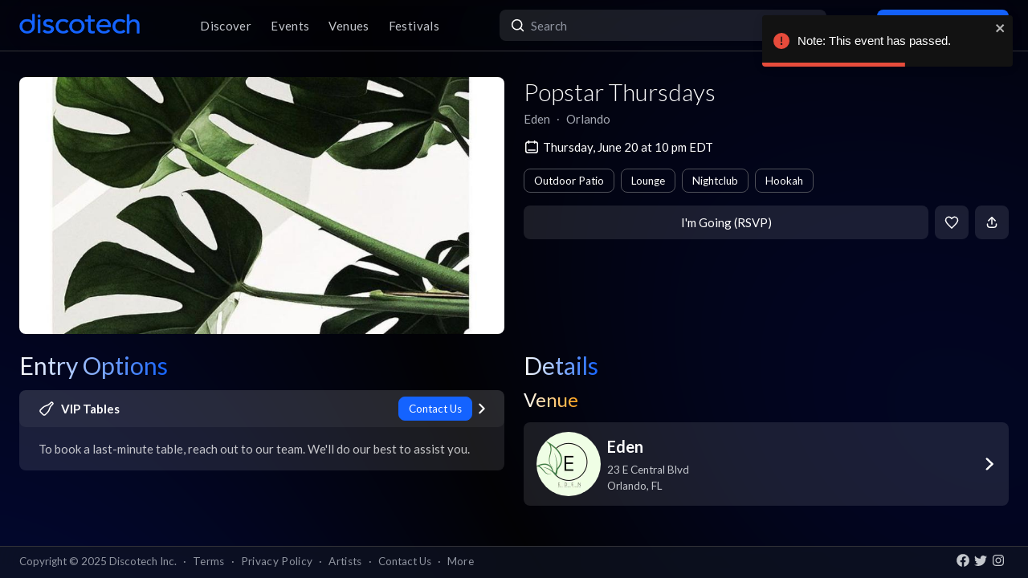

--- FILE ---
content_type: text/html; charset=utf-8
request_url: https://app.discotech.me/events/37664088
body_size: 11655
content:
<!DOCTYPE html><html lang="en" class="__variable_e8ca53 font-sans"><head><meta charSet="utf-8"/><meta name="viewport" content="width=device-width, initial-scale=1, maximum-scale=1"/><link rel="preload" as="image" href="https://d3nxoulyw7bc8u.cloudfront.net/images/venue_template/9725884b-6942-4dad-8830-03d28a4aeb35.jpg?auto=format&amp;fit=fill&amp;fill=blur&amp;w=1200&amp;h=640&amp;q=100" fetchPriority="high"/><link rel="preload" as="image" href="https://d3nxoulyw7bc8u.cloudfront.net/images/venue_template/9725884b-6942-4dad-8830-03d28a4aeb35.jpg?auto=format&amp;fit=fill&amp;fill=blur&amp;w=1000&amp;h=375" fetchPriority="high"/><link rel="stylesheet" href="/_next/static/css/e8df232c6bce2943.css" data-precedence="next"/><link rel="stylesheet" href="/_next/static/css/095a328da6175fb2.css" data-precedence="next"/><link rel="stylesheet" href="/_next/static/css/4a14d40c4fcec4f3.css" data-precedence="next"/><link rel="stylesheet" href="/_next/static/css/3f6d283c2a447792.css" data-precedence="next"/><link rel="stylesheet" href="/_next/static/css/28be73ddf6765cd1.css" data-precedence="next"/><link rel="stylesheet" href="/_next/static/css/5e68b6cbed15a2dd.css" data-precedence="next"/><link rel="stylesheet" href="/_next/static/css/431944509084d071.css" data-precedence="next"/><link rel="stylesheet" href="/_next/static/css/26a1a5c22ee4e247.css" data-precedence="next"/><link rel="preload" as="script" fetchPriority="low" href="/_next/static/chunks/webpack-7dc890fe85757121.js"/><script src="/_next/static/chunks/fd9d1056-8dad740cb97b2cc9.js" async=""></script><script src="/_next/static/chunks/396464d2-88ed93eab28fe9ec.js" async=""></script><script src="/_next/static/chunks/5526-38df3860725a609d.js" async=""></script><script src="/_next/static/chunks/main-app-226cbdf3a06e862c.js" async=""></script><script src="/_next/static/chunks/app/events/%5Bid%5D/loading-55282678cf8a63c7.js" async=""></script><script src="/_next/static/chunks/dc112a36-75d0d71acd6d3366.js" async=""></script><script src="/_next/static/chunks/1772-4d7f9787c32a7d17.js" async=""></script><script src="/_next/static/chunks/7882-9ca0d4ce9645bfc0.js" async=""></script><script src="/_next/static/chunks/app/global-error-615833acf5c48469.js" async=""></script><script src="/_next/static/chunks/2261-6ec41be541a17b8e.js" async=""></script><script src="/_next/static/chunks/app/events/%5Bid%5D/layout-4d4acf5ce49afe68.js" async=""></script><script src="/_next/static/chunks/b536a0f1-24ef6339dc4df271.js" async=""></script><script src="/_next/static/chunks/6195-a6994beebc2af726.js" async=""></script><script src="/_next/static/chunks/9501-e29d74352757542f.js" async=""></script><script src="/_next/static/chunks/605-a782422fb0cfbb31.js" async=""></script><script src="/_next/static/chunks/3464-cb3c9f6c8b195932.js" async=""></script><script src="/_next/static/chunks/7061-b143f3d3d6b8f327.js" async=""></script><script src="/_next/static/chunks/4965-753628a9d50b12f4.js" async=""></script><script src="/_next/static/chunks/2451-3fc3d12571e64d82.js" async=""></script><script src="/_next/static/chunks/7893-cad467a1402b22b6.js" async=""></script><script src="/_next/static/chunks/4334-ac8cd4da087ebe31.js" async=""></script><script src="/_next/static/chunks/app/layout-4264a87ed7a310c0.js" async=""></script><script src="/_next/static/chunks/app/error-3e27ff4bb22c17f9.js" async=""></script><script src="/_next/static/chunks/app/not-found-3f74fec9f3844f75.js" async=""></script><script src="/_next/static/chunks/97b211c4-934a8a0bf2169021.js" async=""></script><script src="/_next/static/chunks/6457-3e231d32496d3854.js" async=""></script><script src="/_next/static/chunks/7051-c98fa34fe8ca17f4.js" async=""></script><script src="/_next/static/chunks/4005-434ca2b9c8be200a.js" async=""></script><script src="/_next/static/chunks/1025-9fe0a5f78155ac44.js" async=""></script><script src="/_next/static/chunks/5109-9e6b84f917ce4133.js" async=""></script><script src="/_next/static/chunks/5598-c125c1abea2b48db.js" async=""></script><script src="/_next/static/chunks/7350-a6df2de70d941444.js" async=""></script><script src="/_next/static/chunks/app/events/%5Bid%5D/page-3c15e08c7527dbd6.js" async=""></script><meta property="fb:app_id" content="492206150808073"/><meta name="apple-itunes-app" content="app-id=688089181"/><meta name="google-play-app" content="app-id=me.discotech"/><meta name="branch:deeplink:event_id" content="37664088"/><meta name="theme-color" content="#020206"/><title>Popstar Thursdays at Eden - Thursday, Jun 20 2024 | Discotech</title><meta name="description" content="Buy tickets, bottle service &amp; guest list for Popstar Thursdays at Eden in Orlando"/><link rel="manifest" href="/manifest.webmanifest" crossorigin="use-credentials"/><meta name="robots" content="index, follow"/><meta name="googlebot" content="index, follow, max-video-preview:-1, max-image-preview:large, max-snippet:-1"/><link rel="canonical" href="https://app.discotech.me/events/37664088"/><meta property="og:title" content="Popstar Thursdays at Eden - Thursday, Jun 20 2024 | Discotech"/><meta property="og:description" content="Buy tickets, bottle service &amp; guest list for Popstar Thursdays at Eden in Orlando"/><meta property="og:url" content="https://app.discotech.me/events/37664088"/><meta property="og:site_name" content="Discotech"/><meta property="og:locale" content="en_US"/><meta property="og:image" content="https://d3nxoulyw7bc8u.cloudfront.net/images/venue_template/9725884b-6942-4dad-8830-03d28a4aeb35.jpg"/><meta property="og:type" content="website"/><meta name="twitter:card" content="summary_large_image"/><meta name="twitter:title" content="Popstar Thursdays at Eden - Thursday, Jun 20 2024 | Discotech"/><meta name="twitter:description" content="Buy tickets, bottle service &amp; guest list for Popstar Thursdays at Eden in Orlando"/><meta name="twitter:image" content="https://d3nxoulyw7bc8u.cloudfront.net/images/venue_template/9725884b-6942-4dad-8830-03d28a4aeb35.jpg"/><link rel="icon" href="/favicon.ico" type="image/x-icon" sizes="48x48"/><link rel="icon" href="/icon.png?3876cd52b5e40295" type="image/png" sizes="180x180"/><link rel="apple-touch-icon" href="/apple-icon.png?3876cd52b5e40295" type="image/png" sizes="180x180"/><meta name="next-size-adjust"/><script type="application/ld+json">{"@context":"https://schema.org","@type":"WebSite","name":"Discotech","url":"https://app.discotech.me","potentialAction":{"@type":"SearchAction","target":"https://app.discotech.me/search?q={search_term_string}","query-input":"required name=search_term_string"}}</script><script type="application/ld+json">{"@context":"https://schema.org","@type":"Organization","name":"Discotech","url":"https://app.discotech.me","logo":"https://app.discotech.me/static/discotech_icon_128.png","email":"reservations@discotech.me","sameAs":["https://www.facebook.com/discotechapp","https://www.instagram.com/discotechapp/","https://twitter.com/discotechapp","https://www.discotech.me","https://help.discotech.me","https://www.threads.net/@discotechapp","https://www.tiktok.com/@discotechapp"]}</script><script type="application/ld+json">{"@context":"https://schema.org/","@type":["MobileApplication","WebApplication"],"name":"Discotech","operatingSystem":["IOS","ANDROID"],"applicationCategory":"LifestyleApplication","downloadUrl":["https://apps.apple.com/us/app/discotech-nightlife/id688089181","https://play.google.com/store/apps/details?id=me.discotech"],"offers":{"@type":"Offer","price":"0"},"aggregateRating":{"@type":"AggregateRating","ratingValue":"4.9","ratingCount":"8293"}}</script><script src="/_next/static/chunks/polyfills-42372ed130431b0a.js" noModule=""></script></head><body><!--$--><main class="layout_pageContent__mUG2U"><div class="w-full lg:mb-[2.5rem] style_canvasContainer__jhvbt p-0"></div><div class="w-full fixed top-0 border-b border-gray-950 hidden lg:flex z-[1398] px-3 md:px-6 style_navigation__sGx4P"><div class="flex items-center justify-between w-full"><a href="/"><div class="style_logoWrapper__MqlV5"><img alt="Discotech Logo" loading="lazy" width="150" height="35" decoding="async" data-nimg="1" class="style_logo__f8E50 style_blueLogo__W2F9L" style="color:transparent" src="/assets/images/discotech-blue-logo.png"/><img alt="Discotech Logo" loading="lazy" width="150" height="35" decoding="async" data-nimg="1" class="style_logo__f8E50 style_whiteLogo__UnVzN" style="color:transparent" src="/assets/images/discotech-white-logo.png"/></div></a><div><nav><ul><a class="text-light" href="/undefined/discover"><li class="tracking-wide relative">Discover</li></a><a class="text-light" href="/undefined/events"><li class="tracking-wide relative">Events</li></a><a class="text-light" href="/undefined/venues"><li class="tracking-wide relative">Venues</li></a><a class="text-light" href="/undefined/festivals"><li class="tracking-wide relative">Festivals</li></a></ul></nav></div><form class="relative my-0 my-md-4 w-[33%]" method="post"><div class="style_search__G7Kmk relative w-full flex justify-center items-center rounded-lg glow-on-hover z-[3000]"><img alt="main-search-icon" loading="lazy" width="20" height="20" decoding="async" data-nimg="1" class="absolute left-0 ml-3" style="color:transparent" src="/assets/icons/main-search.svg"/><input type="text" placeholder="Search" class="w-full"/></div></form><div><a target="" class="style_default__1lMFE style_primary__RImTA style_medium__jL8q4 style_noRightMargin__5EE4h min-w-[42px] mb-0" href="/login"><span class="flex items-center"><img alt="Filter Icon" loading="lazy" width="20" height="20" decoding="async" data-nimg="1" style="color:transparent" src="/assets/icons/user-profile.svg"/><span class="px-2">Log In / Sign Up</span></span></a></div></div></div><div><!--$--><script type="application/ld+json">{"@context":"https://schema.org/","@type":"MusicEvent","description":"","eventAttendanceMode":"https://schema.org/OfflineEventAttendanceMode","eventStatus":"https://schema.org/EventScheduled","image":"https://d3nxoulyw7bc8u.cloudfront.net/images/venue_template/9725884b-6942-4dad-8830-03d28a4aeb35.jpg","location":{"@context":"https://schema.org/","@id":"https://app.discotech.me/orlando/eden-the-lounge","@type":"LocalBusiness","address":{"@type":"PostalAddress","addressCountry":"US","addressLocality":"Orlando","addressRegion":"FL","postalCode":"32801","streetAddress":"23 E Central Blvd"},"geo":{"@type":"GeoCoordinates","latitude":28.542286,"longitude":-81.378425},"image":"https://images.discotech.me/venue/None/ea3cf5da-8b36-48be-ac16-5d49698d9bff.jpg","name":"Eden","priceRange":"$","url":"https://app.discotech.me/orlando/eden-the-lounge"},"name":"Popstar Thursdays","offers":[{"@type":"AggregateOffer","availability":"InStock","highPrice":"600.00","lowPrice":"300.00","name":"Bottle Service","priceCurrency":"USD","url":"https://app.discotech.me/events/37664088-popstar-thursdays-at-eden-the-lounge","validFrom":"2024-05-22T02:00:00.000Z","validThrough":"2024-06-20T20:00:00-04:00"}],"startDate":"2024-06-20T22:00:00-04:00","url":"https://app.discotech.me/events/37664088-popstar-thursdays-at-eden-the-lounge","performer":null,"organizer":{"@type":"Organization","name":"Eden","url":"https://app.discotech.me/orlando/eden-the-lounge"}}</script><script type="application/ld+json">{"@context":"https://schema.org","@type":"BreadcrumbList","itemListElement":[{"@type":"ListItem","position":1,"item":{"@id":"/","name":"Discotech"}},{"@type":"ListItem","position":2,"item":{"@id":"/orlando","name":"Orlando"}},{"@type":"ListItem","position":3,"item":{"@id":"/orlando/eden-the-lounge","name":"Eden"}},{"@type":"ListItem","position":4,"item":{"@id":"/events/37664088","name":"Popstar Thursdays","image":"https://d3nxoulyw7bc8u.cloudfront.net/images/venue_template/9725884b-6942-4dad-8830-03d28a4aeb35.jpg"}}]}</script><div class="max-w-screen-xl mx-auto w-full lg:mb-[2.5rem] pb-28 lg:py-8"><div><div class="rounded-lg px-0 flex w-full"><div class="relative hidden lg:block w-[calc(50%-2.25rem)] ml-6 mr-3" style="height:20rem"><div class="h-full flex cursor-pointer"><img alt="Main Image" fetchPriority="high" decoding="async" data-nimg="fill" class="hidden lg:block rounded-lg object-cover" style="position:absolute;height:100%;width:100%;left:0;top:0;right:0;bottom:0;color:transparent" src="https://d3nxoulyw7bc8u.cloudfront.net/images/venue_template/9725884b-6942-4dad-8830-03d28a4aeb35.jpg?auto=format&amp;fit=fill&amp;fill=blur&amp;w=1200&amp;h=640&amp;q=100"/></div></div><div class="hidden lg:flex lg:flex-col lg:w-1/2 mt-4 lg:mt-0 pl-3 pr-6"><div class=""><div class="flex-1 flex flex-col justify-end mr-3"><h1 class="hidden lg:block font-light mb-2 leading-tight">Popstar Thursdays</h1><div class="flex"><div class="flex"><p class="whitespace-nowrap mb-0 leading-none">Eden</p><p class="mx-2 mb-0 leading-none">∙</p></div><div class="flex"><p class="whitespace-nowrap mb-0 leading-none">Orlando</p></div></div><span class="flex mt-4 items-center"><img alt="main-search-icon" loading="lazy" width="20" height="20" decoding="async" data-nimg="1" style="color:transparent" src="/assets/icons/date-calendar.svg"/><h5 class="mb-0 ml-1">Thursday, June 20 at 10 pm EDT</h5></span><div class="flex lg:flex-wrap mt-2"><!--$--><div class="style_entryOptionsTag__wjBVB rounded-lg flex items-center text-center leading-tight border border-gray-dark text-white mr-2 mt-2">Outdoor Patio</div><!--/$--><!--$--><div class="style_entryOptionsTag__wjBVB rounded-lg flex items-center text-center leading-tight border border-gray-dark text-white mr-2 mt-2">Lounge</div><!--/$--><!--$--><div class="style_entryOptionsTag__wjBVB rounded-lg flex items-center text-center leading-tight border border-gray-dark text-white mr-2 mt-2">Nightclub</div><!--/$--><!--$--><div class="style_entryOptionsTag__wjBVB rounded-lg flex items-center text-center leading-tight border border-gray-dark text-white mt-2">Hookah</div><!--/$--></div></div><div><div class="flex justify-end mt-4"><button class="style_default__1lMFE style_noRightMargin__5EE4h min-w-[6rem] flex-1">I&#x27;m Going (RSVP)</button><span class="style_default__1lMFE min-w-[42px] lg:ml-2"><img alt="Filter Icon" loading="lazy" width="18" height="18" decoding="async" data-nimg="1" style="color:transparent" src="/assets/icons/heart-outline.svg"/></span><span class="style_default__1lMFE style_noRightMargin__5EE4h min-w-[42px]"><img alt="Filter Icon" loading="lazy" width="18" height="18" decoding="async" data-nimg="1" style="color:transparent" src="/assets/icons/share.svg"/></span></div></div></div></div></div><div class="relative block lg:hidden rounded-lg px-0"><div class="relative block lg:hidden pb-3 border-b border-gray-dark w-screen" style="min-height:18rem"><div class="style_backgroundImageWrapper__tXVWW"><img alt="Primary Image" fetchPriority="high" decoding="async" data-nimg="fill" class="block lg:hidden object-cover" style="position:absolute;height:100%;width:100%;left:0;top:0;right:0;bottom:0;color:transparent" src="https://d3nxoulyw7bc8u.cloudfront.net/images/venue_template/9725884b-6942-4dad-8830-03d28a4aeb35.jpg?auto=format&amp;fit=fill&amp;fill=blur&amp;w=1000&amp;h=375"/></div><!--$--><div class="block lg:hidden"><div style="height:3rem;width:100%;margin-left:-0.75rem"></div><div class="w-full flex h-[3rem] lg:none justify-between items-center py-2 bg-black/75 absolute top-0 px-3 z-10"><div class="flex" style="height:24px;width:24px"><img alt="go-back" loading="lazy" width="10" height="10" decoding="async" data-nimg="1" class="object-contain" style="color:transparent" src="/assets/icons/chevron-left.svg"/></div><a href="/"><img alt="Discotech Logo" loading="lazy" width="120" height="2" decoding="async" data-nimg="1" style="color:transparent" src="/assets/images/discotech-white-logo.png"/></a><img alt="Search" loading="lazy" width="20" height="20" decoding="async" data-nimg="1" style="color:transparent" src="/assets/icons/search.svg"/></div></div><!--/$--><div class="absolute bottom-0 flex w-full flex-col"><div class="style_meta__CXcMz flex flex-col flex-1 p-3"><h2 class="pr-3 mb-2 leading-tight">Popstar Thursdays</h2><div class="flex flex-wrap"><div class=""><p class="whitespace-nowrap leading-none mb-0">Eden</p><p class="mb-0 leading-none">∙</p></div><div class=""><p class="whitespace-nowrap leading-none mb-0">Orlando</p></div></div></div><div class="flex pr-3 pb-3 items-end"><div class="flex flex-1 pl-3 pr-2"><button class="style_default__1lMFE style_noRightMargin__5EE4h min-w-[6rem] flex-1">I&#x27;m Going (RSVP)</button></div><span class="style_default__1lMFE min-w-[42px] lg:ml-2"><img alt="Filter Icon" loading="lazy" width="18" height="18" decoding="async" data-nimg="1" style="color:transparent" src="/assets/icons/heart-outline.svg"/></span><span class="style_default__1lMFE style_noRightMargin__5EE4h min-w-[42px]"><img alt="Filter Icon" loading="lazy" width="18" height="18" decoding="async" data-nimg="1" style="color:transparent" src="/assets/icons/share.svg"/></span></div></div></div></div><div class="mt-3 lg:hidden"><span class="flex px-3 mb-2 items-center"><img alt="main-search-icon" loading="lazy" width="20" height="20" decoding="async" data-nimg="1" style="color:transparent" src="/assets/icons/date-calendar.svg"/><h5 class="mb-0 ml-1">Thursday, June 20 at 10 pm EDT</h5></span><div class="flex px-3 overflow-auto remove-scrollbar whitespace-nowrap"><!--$--><div class="style_entryOptionsTag__wjBVB rounded-lg flex items-center text-center leading-tight border border-gray-dark text-white mr-2">Outdoor Patio</div><!--/$--><!--$--><div class="style_entryOptionsTag__wjBVB rounded-lg flex items-center text-center leading-tight border border-gray-dark text-white mr-2">Lounge</div><!--/$--><!--$--><div class="style_entryOptionsTag__wjBVB rounded-lg flex items-center text-center leading-tight border border-gray-dark text-white mr-2">Nightclub</div><!--/$--><!--$--><div class="style_entryOptionsTag__wjBVB rounded-lg flex items-center text-center leading-tight border border-gray-dark text-white">Hookah</div><!--/$--></div></div><div class="flex lg:mt-6"><div class="w-full md:w-6/12 hidden lg:block pl-6 pr-3"><div class="flex justify-between items-start mb-4"><h1 class="mb-0 text-2xl lg:text-3xl font-normal leading-none"><span class="style_mainTitle__ifxO0 style_gradientToBlue__86lFm">Entry Options</span></h1></div><div class="mt-4"><div><div class="rounded-lg mb-3 md:mb-4 glow-on-hover" style="cursor:pointer;background-color:rgba(255, 255, 255, .10)"><div><div class="flex flex-col"><div class="flex justify-between items-center bg-white bg-opacity-5 rounded-lg px-4 lg:px-6 py-2"><div class="flex"><img alt="VIP Tables" loading="lazy" width="20" height="20" decoding="async" data-nimg="1" class="" style="color:transparent;margin-right:0.5rem" src="/assets/icons/bottle-service.svg"/><h5 class="m-0 font-bold text-white">VIP Tables</h5></div><div class="flex"><div><div class="style_entryOptionsTag__wjBVB rounded-lg flex items-center text-center leading-tight bg-primary border border-primary text-black">Book Now</div></div><img alt="right-chevron" loading="lazy" width="8" height="8" decoding="async" data-nimg="1" class="ml-2" style="color:transparent" src="/assets/icons/chevron-right.svg"/></div></div></div></div></div></div></div></div><div class="w-full md:w-6/12 hidden lg:block pl-3 pr-6"><h1 class="text-2xl lg:text-3xl font-normal leading-none"><span class="style_mainTitle__ifxO0 style_gradientToBlue__86lFm">Details</span></h1><div><div class="mb-4"><h1 class="text-xl lg:text-2xl font-normal leading-none"><span class="style_mainTitle__ifxO0 style_gradientToOrange__ZRHxJ">Venue</span></h1><a href="/orlando/eden-the-lounge"><span class="block bg-white bg-opacity-10 rounded-lg p-3 lg:px-4 glow-on-hover"><div class="flex items-center"><div class="flex items-center w-full"><div class="mr-2"><img alt="Venue Logo" loading="lazy" width="80" height="80" decoding="async" data-nimg="1" class="rounded-full h-[80px] object-cover" style="color:transparent" src="https://images.discotech.me/venue/None/56249cf0-af24-4a97-b29a-728753bd9ccf.jpg?auto=format&amp;fit=fill&amp;h=160&amp;w=160"/></div><div class="flex-1 flex-col justify-center mr-2"><h3 class="mb-1">Eden</h3><div class="text-light text-sm"><div>23 E Central Blvd</div><div>Orlando<!-- -->, <!-- -->FL</div></div></div></div><div class="w-4 h-4 relative"><img alt="Open Venue In Map" loading="lazy" decoding="async" data-nimg="fill" style="position:absolute;height:100%;width:100%;left:0;top:0;right:0;bottom:0;color:transparent" src="/assets/icons/chevron-right.svg"/></div></div></span></a></div></div></div></div><div class=""></div></div></div><!--/$--></div><div class="fixed bottom-0 w-full z-10"><div class="hidden lg:block px-3 lg:px-6 style_copyright__ORXHr"><div class="flex"><div class="flex items-center"><div class="text-gray text-sm py-2">Copyright © <!-- -->2025<!-- --> Discotech Inc.<span class="px-2">·</span><a class="text-sm tracking-wide transition-colors duration-300 hover:text-white text-gray text-gray hover:text-white" href="/terms">Terms</a><span class="px-2">·</span><a class="text-sm tracking-wide transition-colors duration-300 hover:text-white text-gray hover:text-white" href="/privacy_policy">Privacy Policy</a><span class="px-2">·</span><a class="text-sm tracking-wide transition-colors duration-300 hover:text-white text-gray text-gray hover:text-white" href="/artists">Artists</a><span class="px-2">·</span><span class="text-gray hover:text-white" role="button">Contact Us</span><span class="px-2">·</span><a class="text-sm tracking-wide transition-colors duration-300 hover:text-white text-gray text-gray hover:text-white" href="/resources">More</a></div></div><div class="py-2 flex-1 style_socialIcons__Fgbdq"><a href="https://www.facebook.com/discotechapp" target="_blank" class="me-1"><img alt="Connect With Us on Facebook!" loading="lazy" width="18" height="18" decoding="async" data-nimg="1" style="color:transparent" src="/assets/icons/footer-facebook.svg"/></a><a href="https://twitter.com/discotechapp" target="_blank" class="me-1"><img alt="Tweet @ Us!" loading="lazy" width="18" height="18" decoding="async" data-nimg="1" style="color:transparent" src="/assets/icons/footer-twitter.svg"/></a><a href="https://www.instagram.com/discotechapp/" target="_blank" class="me-1"><img alt="Follow Us on Instagram!" loading="lazy" width="18" height="18" decoding="async" data-nimg="1" style="color:transparent" src="/assets/icons/footer-insta.svg"/></a></div></div></div></div><div class="max-w-screen-xl mx-auto w-full lg:mb-[2.5rem]"><nav class="flex lg:hidden justify-center pt-2 style_footer__F_mXu"><ul class="style_iconContainer__3XmvD"><a class="style_link__P_lSn" href="/undefined/discover"><div class="style_item__F7Zap"><div class="w-8 h-8 relative"><img alt="main-Discover-icon" loading="lazy" decoding="async" data-nimg="fill" class="fill object-center object-contain" style="position:absolute;height:100%;width:100%;left:0;top:0;right:0;bottom:0;color:transparent" src="/assets/icons/home-icon.svg"/></div>Discover</div></a><a class="style_link__P_lSn" href="/undefined/events"><div class="style_item__F7Zap style_active__SZBUr"><div class="w-8 h-8 relative"><img alt="main-Events-icon" loading="lazy" decoding="async" data-nimg="fill" class="fill object-center object-contain" style="position:absolute;height:100%;width:100%;left:0;top:0;right:0;bottom:0;color:transparent" src="/assets/icons/events-icon-active.svg"/></div>Events</div></a><a class="style_link__P_lSn" href="/login"><div class="style_item__F7Zap"><div class="w-8 h-8 relative"><img alt="main-Login-icon" loading="lazy" decoding="async" data-nimg="fill" class="fill object-center object-contain" style="position:absolute;height:100%;width:100%;left:0;top:0;right:0;bottom:0;color:transparent" src="/assets/icons/you-icon.svg"/></div>Login</div></a><a class="style_link__P_lSn" href="/undefined/venues"><div class="style_item__F7Zap"><div class="w-8 h-8 relative"><img alt="main-Venues-icon" loading="lazy" decoding="async" data-nimg="fill" class="fill object-center object-contain" style="position:absolute;height:100%;width:100%;left:0;top:0;right:0;bottom:0;color:transparent" src="/assets/icons/venues-icon.svg"/></div>Venues</div></a><a class="style_link__P_lSn" href="/undefined/festivals"><div class="style_item__F7Zap"><div class="w-8 h-8 relative"><img alt="main-Festivals-icon" loading="lazy" decoding="async" data-nimg="fill" class="fill object-center object-contain" style="position:absolute;height:100%;width:100%;left:0;top:0;right:0;bottom:0;color:transparent" src="/assets/icons/festivals-icon.svg"/></div>Festivals</div></a></ul></nav></div><div class="Toastify"></div><!--$--><!--/$--></main><!--/$--><script src="/_next/static/chunks/webpack-7dc890fe85757121.js" async=""></script><script>(self.__next_f=self.__next_f||[]).push([0]);self.__next_f.push([2,null])</script><script>self.__next_f.push([1,"1:HL[\"/_next/static/media/155cae559bbd1a77-s.p.woff2\",\"font\",{\"crossOrigin\":\"\",\"type\":\"font/woff2\"}]\n2:HL[\"/_next/static/media/4de1fea1a954a5b6-s.p.woff2\",\"font\",{\"crossOrigin\":\"\",\"type\":\"font/woff2\"}]\n3:HL[\"/_next/static/media/55c20a7790588da9-s.p.woff2\",\"font\",{\"crossOrigin\":\"\",\"type\":\"font/woff2\"}]\n4:HL[\"/_next/static/media/6d664cce900333ee-s.p.woff2\",\"font\",{\"crossOrigin\":\"\",\"type\":\"font/woff2\"}]\n5:HL[\"/_next/static/media/7ff6869a1704182a-s.p.woff2\",\"font\",{\"crossOrigin\":\"\",\"type\":\"font/woff2\"}]\n6:HL[\"/_next/static/css/e8df232c6bce2943.css\",\"style\"]\n7:HL[\"/_next/static/css/095a328da6175fb2.css\",\"style\"]\n8:HL[\"/_next/static/css/4a14d40c4fcec4f3.css\",\"style\"]\n9:HL[\"/_next/static/css/3f6d283c2a447792.css\",\"style\"]\na:HL[\"/_next/static/css/28be73ddf6765cd1.css\",\"style\"]\nb:HL[\"/_next/static/css/5e68b6cbed15a2dd.css\",\"style\"]\nc:HL[\"/_next/static/css/431944509084d071.css\",\"style\"]\nd:HL[\"/_next/static/css/26a1a5c22ee4e247.css\",\"style\"]\n"])</script><script>self.__next_f.push([1,"e:I[12846,[],\"\"]\n12:I[42408,[\"7145\",\"static/chunks/app/events/%5Bid%5D/loading-55282678cf8a63c7.js\"],\"default\"]\n13:I[41208,[\"7145\",\"static/chunks/app/events/%5Bid%5D/loading-55282678cf8a63c7.js\"],\"default\"]\n14:I[9819,[\"7145\",\"static/chunks/app/events/%5Bid%5D/loading-55282678cf8a63c7.js\"],\"default\"]\n15:I[79409,[\"7145\",\"static/chunks/app/events/%5Bid%5D/loading-55282678cf8a63c7.js\"],\"TabProvider\"]\n16:I[97232,[\"7145\",\"static/chunks/app/events/%5Bid%5D/loading-55282678cf8a63c7.js\"],\"default\"]\n17:I[44084,[\"7145\",\"static/chunks/app/events/%5Bid%5D/loading-55282678cf8a63c7.js\"],\"default\"]\n18:I[53041,[\"7145\",\"static/chunks/app/events/%5Bid%5D/loading-55282678cf8a63c7.js\"],\"default\"]\n19:I[45280,[\"7145\",\"static/chunks/app/events/%5Bid%5D/loading-55282678cf8a63c7.js\"],\"default\"]\n1a:I[83657,[\"7145\",\"static/chunks/app/events/%5Bid%5D/loading-55282678cf8a63c7.js\"],\"default\"]\n1b:I[66514,[\"7145\",\"static/chunks/app/events/%5Bid%5D/loading-55282678cf8a63c7.js\"],\"default\"]\n1c:I[4707,[],\"\"]\n1d:I[36423,[],\"\"]\n20:I[57063,[\"4705\",\"static/chunks/dc112a36-75d0d71acd6d3366.js\",\"1772\",\"static/chunks/1772-4d7f9787c32a7d17.js\",\"7882\",\"static/chunks/7882-9ca0d4ce9645bfc0.js\",\"6470\",\"static/chunks/app/global-error-615833acf5c48469.js\"],\"default\"]\n21:[]\n"])</script><script>self.__next_f.push([1,"0:[\"$\",\"$Le\",null,{\"buildId\":\"BSUsYzpA4dB3YpkuAhGFE\",\"assetPrefix\":\"\",\"urlParts\":[\"\",\"events\",\"37664088\"],\"initialTree\":[\"\",{\"children\":[\"events\",{\"children\":[[\"id\",\"37664088\",\"d\"],{\"children\":[\"__PAGE__\",{}]}]}]},\"$undefined\",\"$undefined\",true],\"initialSeedData\":[\"\",{\"children\":[\"events\",{\"children\":[[\"id\",\"37664088\",\"d\"],{\"children\":[\"__PAGE__\",{},[[\"$Lf\",\"$L10\",null],null],null]},[[null,\"$L11\"],null],[[\"$\",\"$L12\",null,{\"className\":\"px-0 md:px-3 pb-28 lg:py-8\",\"children\":[\"$\",\"div\",null,{\"children\":[[\"$\",\"div\",null,{\"className\":\"rounded-lg px-0 flex w-full\",\"children\":[[\"$\",\"div\",null,{\"className\":\"relative hidden md:block w-[calc(50%-1.5rem)] mx-3\",\"style\":{\"height\":\"20rem\"},\"children\":[\"$\",\"$L13\",null,{\"height\":\"18rem\",\"className\":\"rounded-lg\"}]}],[\"$\",\"div\",null,{\"className\":\"hidden md:block md:w-1/2 md:mt-0 px-3 flex-1\",\"children\":[[\"$\",\"$L13\",null,{\"height\":\"2.3rem\",\"width\":\"20rem\",\"className\":\"mb-2\"}],[\"$\",\"$L13\",null,{\"height\":\"1.2rem\",\"width\":\"15rem\",\"className\":\"mb-2\"}],[\"$\",\"$L13\",null,{\"height\":\"1.2rem\",\"width\":\"20rem\",\"className\":\"mb-2\"}],[\"$\",\"$L13\",null,{\"width\":\"100%\",\"height\":\"1.8rem\"}]]}]]}],[\"$\",\"div\",null,{\"className\":\"relative block md:hidden rounded-lg px-0 h-[18rem]\",\"children\":[\"$\",\"$L13\",null,{\"className\":\"h-[18rem] absolute top-[-0.5rem]\"}]}],[\"$\",\"div\",null,{\"className\":\"flex\",\"children\":[[\"$\",\"$L14\",null,{\"className\":\"block md:hidden px-3\",\"children\":[\"$\",\"$L15\",null,{\"children\":[[\"$\",\"$L16\",null,{\"children\":[[\"$\",\"$L17\",null,{\"position\":1,\"children\":[\"$\",\"$L18\",null,{\"children\":[\"$\",\"$L19\",null,{\"title\":\"Entry Options\",\"textSizeClass\":\"text-base\",\"lightBlue\":true}]}]}],[\"$\",\"$L17\",null,{\"position\":2,\"children\":[\"$\",\"$L18\",null,{\"children\":[\"$\",\"$L19\",null,{\"title\":\"Details\",\"textSizeClass\":\"text-base\",\"lightBlue\":true}]}]}]]}],[\"$\",\"$L1a\",null,{\"children\":[[\"$\",\"$L1b\",null,{\"position\":1,\"children\":[\"$\",\"div\",null,{\"className\":\"mt-4\",\"children\":[\"$\",\"div\",null,{\"children\":[[\"$\",\"div\",\"mobile-cta-skeleton-0\",{\"className\":\"rounded-lg mb-3 md:mb-4 px-4 lg:px-6 py-4 grid relative\",\"style\":{\"minHeight\":\"6rem\",\"backgroundColor\":\"rgba(150, 150, 150, .15)\"},\"children\":[\"$\",\"div\",null,{\"className\":\"flex justify-between gap-x-2\",\"children\":[[\"$\",\"div\",null,{\"className\":\"flex flex-1 items-center pr-0\",\"children\":[\"$\",\"div\",null,{\"className\":\"flex flex-col\",\"children\":[[\"$\",\"div\",null,{\"className\":\"flex items-center mb-2\",\"children\":[\"$\",\"$L13\",null,{\"width\":\"8rem\"}]}],[\"$\",\"h5\",null,{\"className\":\"font-normal clamp2 m-0\",\"children\":[\"$\",\"$L13\",null,{\"width\":\"10rem\"}]}]]}]}],[\"$\",\"div\",null,{\"className\":\"flex items-center justify-end pr-0\",\"style\":{\"maxWidth\":\"50%\",\"marginBottom\":\"-0.25rem\"},\"children\":[\"$\",\"div\",null,{\"className\":\"flex flex-wrap sm:flex-row justify-end lg:items-end mr-5 md:mr-3\",\"children\":[\"$\",\"$L13\",null,{\"width\":\"6rem\",\"height\":\"2rem\",\"className\":\"rounded-lg ml-1\"}]}]}]]}]}],[\"$\",\"div\",\"mobile-cta-skeleton-1\",{\"className\":\"rounded-lg mb-3 md:mb-4 px-4 lg:px-6 py-4 grid relative\",\"style\":{\"minHeight\":\"6rem\",\"backgroundColor\":\"rgba(150, 150, 150, .15)\"},\"children\":[\"$\",\"div\",null,{\"className\":\"flex justify-between gap-x-2\",\"children\":[[\"$\",\"div\",null,{\"className\":\"flex flex-1 items-center pr-0\",\"children\":[\"$\",\"div\",null,{\"className\":\"flex flex-col\",\"children\":[[\"$\",\"div\",null,{\"className\":\"flex items-center mb-2\",\"children\":[\"$\",\"$L13\",null,{\"width\":\"8rem\"}]}],[\"$\",\"h5\",null,{\"className\":\"font-normal clamp2 m-0\",\"children\":[\"$\",\"$L13\",null,{\"width\":\"10rem\"}]}]]}]}],[\"$\",\"div\",null,{\"className\":\"flex items-center justify-end pr-0\",\"style\":{\"maxWidth\":\"50%\",\"marginBottom\":\"-0.25rem\"},\"children\":[\"$\",\"div\",null,{\"className\":\"flex flex-wrap sm:flex-row justify-end lg:items-end mr-5 md:mr-3\",\"children\":[\"$\",\"$L13\",null,{\"width\":\"6rem\",\"height\":\"2rem\",\"className\":\"rounded-lg ml-1\"}]}]}]]}]}],[\"$\",\"div\",\"mobile-cta-skeleton-2\",{\"className\":\"rounded-lg mb-3 md:mb-4 px-4 lg:px-6 py-4 grid relative\",\"style\":{\"minHeight\":\"6rem\",\"backgroundColor\":\"rgba(150, 150, 150, .15)\"},\"children\":[\"$\",\"div\",null,{\"className\":\"flex justify-between gap-x-2\",\"children\":[[\"$\",\"div\",null,{\"className\":\"flex flex-1 items-center pr-0\",\"children\":[\"$\",\"div\",null,{\"className\":\"flex flex-col\",\"children\":[[\"$\",\"div\",null,{\"className\":\"flex items-center mb-2\",\"children\":[\"$\",\"$L13\",null,{\"width\":\"8rem\"}]}],[\"$\",\"h5\",null,{\"className\":\"font-normal clamp2 m-0\",\"children\":[\"$\",\"$L13\",null,{\"width\":\"10rem\"}]}]]}]}],[\"$\",\"div\",null,{\"className\":\"flex items-center justify-end pr-0\",\"style\":{\"maxWidth\":\"50%\",\"marginBottom\":\"-0.25rem\"},\"children\":[\"$\",\"div\",null,{\"className\":\"flex flex-wrap sm:flex-row justify-end lg:items-end mr-5 md:mr-3\",\"children\":[\"$\",\"$L13\",null,{\"width\":\"6rem\",\"height\":\"2rem\",\"className\":\"rounded-lg ml-1\"}]}]}]]}]}]]}]}]}],[\"$\",\"$L1b\",null,{\"position\":2,\"children\":[\"$\",\"div\",null,{\"children\":[[\"$\",\"div\",null,{\"children\":[[\"$\",\"$L13\",null,{\"height\":\"2rem\",\"width\":\"8rem\",\"className\":\"mt-4 mb-3\"}],[\"$\",\"span\",null,{\"className\":\"block border border-gray-dark rounded-lg p-3 lg:px-4\",\"children\":[\"$\",\"div\",null,{\"className\":\"flex items-center\",\"children\":[\"$\",\"div\",null,{\"className\":\"flex w-full\",\"children\":[[\"$\",\"div\",null,{\"className\":\"h-20 w-20 mr-2 relative\",\"children\":[\"$\",\"$L13\",null,{\"className\":\"h-full w-full\",\"style\":{\"position\":\"absolute\",\"borderRadius\":9999}}]}],[\"$\",\"div\",null,{\"className\":\"flex flex-col w-full\",\"children\":[[\"$\",\"h3\",null,{\"className\":\"mb-1\",\"children\":[\"$\",\"$L13\",null,{\"width\":\"10rem\",\"containerClassName\":\"flex-1 leading-none \"}]}],[\"$\",\"$L13\",null,{\"width\":\"75%\",\"className\":\"mb-1\",\"containerClassName\":\"flex-1\"}],[\"$\",\"$L13\",null,{\"width\":\"75%\",\"className\":\"mb-1\"}]]}]]}]}]}]]}],[\"$\",\"div\",null,{\"className\":\"mt-0 overflow-hidden\",\"children\":[[\"$\",\"$L13\",null,{\"height\":\"2rem\",\"width\":\"8rem\",\"className\":\"mt-4 mb-3\"}],[\"$\",\"div\",null,{\"className\":\"flex\",\"children\":[[\"$\",\"div\",\"0\",{\"className\":\"flex flex-col mr-4\",\"children\":[[\"$\",\"div\",null,{\"className\":\"h-20 w-20 relative rounded-full\",\"children\":[\"$\",\"$L13\",null,{\"className\":\"h-full w-full\",\"style\":{\"position\":\"absolute\",\"borderRadius\":9999}}]}],[\"$\",\"p\",null,{\"className\":\"text-white text-center mt-2 mb-0\",\"children\":[\"$\",\"$L13\",null,{\"width\":\"4rem\"}]}]]}],[\"$\",\"div\",\"1\",{\"className\":\"flex flex-col mr-4\",\"children\":[[\"$\",\"div\",null,{\"className\":\"h-20 w-20 relative rounded-full\",\"children\":[\"$\",\"$L13\",null,{\"className\":\"h-full w-full\",\"style\":{\"position\":\"absolute\",\"borderRadius\":9999}}]}],[\"$\",\"p\",null,{\"className\":\"text-white text-center mt-2 mb-0\",\"children\":[\"$\",\"$L13\",null,{\"width\":\"4rem\"}]}]]}],[\"$\",\"div\",\"2\",{\"className\":\"flex flex-col mr-4\",\"children\":[[\"$\",\"div\",null,{\"className\":\"h-20 w-20 relative rounded-full\",\"children\":[\"$\",\"$L13\",null,{\"className\":\"h-full w-full\",\"style\":{\"position\":\"absolute\",\"borderRadius\":9999}}]}],[\"$\",\"p\",null,{\"className\":\"text-white text-center mt-2 mb-0\",\"children\":[\"$\",\"$L13\",null,{\"width\":\"4rem\"}]}]]}]]}]]}],[\"$\",\"div\",null,{\"children\":[[\"$\",\"$L13\",null,{\"height\":\"2rem\",\"width\":\"8rem\",\"className\":\"mt-4 mb-3\"}],[\"$\",\"div\",null,{\"className\":\"mb-3 text-light whitespace-pre-wrap overflow-x-auto\",\"children\":[\"$\",\"$L13\",null,{\"count\":3}]}]]}]]}]}]]}]]}]}],[[\"$\",\"$L14\",null,{\"md\":6,\"className\":\"hidden md:block px-3\",\"children\":[[\"$\",\"div\",null,{\"className\":\"flex justify-between items-center\",\"children\":[\"$\",\"$L19\",null,{\"title\":\"Entry Options\"}]}],[\"$\",\"div\",null,{\"className\":\"mt-4\",\"children\":[\"$\",\"div\",null,{\"children\":[[\"$\",\"div\",\"dt-cta-skeleton-0\",{\"className\":\"rounded-lg mb-3 md:mb-4 px-4 lg:px-6 py-4 grid relative\",\"style\":{\"minHeight\":\"6rem\",\"backgroundColor\":\"rgba(150, 150, 150, .15)\"},\"children\":[\"$\",\"div\",null,{\"className\":\"flex justify-between gap-x-2\",\"children\":[[\"$\",\"div\",null,{\"className\":\"flex flex-1 items-center pr-0\",\"children\":[\"$\",\"div\",null,{\"className\":\"flex flex-col\",\"children\":[[\"$\",\"div\",null,{\"className\":\"flex items-center mb-2\",\"children\":[\"$\",\"$L13\",null,{\"width\":\"8rem\"}]}],[\"$\",\"h5\",null,{\"className\":\"font-normal clamp2 m-0\",\"children\":[\"$\",\"$L13\",null,{\"width\":\"10rem\"}]}]]}]}],[\"$\",\"div\",null,{\"className\":\"flex items-center justify-end pr-0\",\"style\":{\"maxWidth\":\"50%\",\"marginBottom\":\"-0.25rem\"},\"children\":[\"$\",\"div\",null,{\"className\":\"flex flex-wrap sm:flex-row justify-end lg:items-end mr-5 md:mr-3\",\"children\":[\"$\",\"$L13\",null,{\"width\":\"6rem\",\"height\":\"2rem\",\"className\":\"rounded-lg ml-1\"}]}]}]]}]}],[\"$\",\"div\",\"dt-cta-skeleton-1\",{\"className\":\"rounded-lg mb-3 md:mb-4 px-4 lg:px-6 py-4 grid relative\",\"style\":{\"minHeight\":\"6rem\",\"backgroundColor\":\"rgba(150, 150, 150, .15)\"},\"children\":[\"$\",\"div\",null,{\"className\":\"flex justify-between gap-x-2\",\"children\":[[\"$\",\"div\",null,{\"className\":\"flex flex-1 items-center pr-0\",\"children\":[\"$\",\"div\",null,{\"className\":\"flex flex-col\",\"children\":[[\"$\",\"div\",null,{\"className\":\"flex items-center mb-2\",\"children\":[\"$\",\"$L13\",null,{\"width\":\"8rem\"}]}],[\"$\",\"h5\",null,{\"className\":\"font-normal clamp2 m-0\",\"children\":[\"$\",\"$L13\",null,{\"width\":\"10rem\"}]}]]}]}],[\"$\",\"div\",null,{\"className\":\"flex items-center justify-end pr-0\",\"style\":{\"maxWidth\":\"50%\",\"marginBottom\":\"-0.25rem\"},\"children\":[\"$\",\"div\",null,{\"className\":\"flex flex-wrap sm:flex-row justify-end lg:items-end mr-5 md:mr-3\",\"children\":[\"$\",\"$L13\",null,{\"width\":\"6rem\",\"height\":\"2rem\",\"className\":\"rounded-lg ml-1\"}]}]}]]}]}],[\"$\",\"div\",\"dt-cta-skeleton-2\",{\"className\":\"rounded-lg mb-3 md:mb-4 px-4 lg:px-6 py-4 grid relative\",\"style\":{\"minHeight\":\"6rem\",\"backgroundColor\":\"rgba(150, 150, 150, .15)\"},\"children\":[\"$\",\"div\",null,{\"className\":\"flex justify-between gap-x-2\",\"children\":[[\"$\",\"div\",null,{\"className\":\"flex flex-1 items-center pr-0\",\"children\":[\"$\",\"div\",null,{\"className\":\"flex flex-col\",\"children\":[[\"$\",\"div\",null,{\"className\":\"flex items-center mb-2\",\"children\":[\"$\",\"$L13\",null,{\"width\":\"8rem\"}]}],[\"$\",\"h5\",null,{\"className\":\"font-normal clamp2 m-0\",\"children\":[\"$\",\"$L13\",null,{\"width\":\"10rem\"}]}]]}]}],[\"$\",\"div\",null,{\"className\":\"flex items-center justify-end pr-0\",\"style\":{\"maxWidth\":\"50%\",\"marginBottom\":\"-0.25rem\"},\"children\":[\"$\",\"div\",null,{\"className\":\"flex flex-wrap sm:flex-row justify-end lg:items-end mr-5 md:mr-3\",\"children\":[\"$\",\"$L13\",null,{\"width\":\"6rem\",\"height\":\"2rem\",\"className\":\"rounded-lg ml-1\"}]}]}]]}]}]]}]}]]}],[\"$\",\"$L14\",null,{\"md\":6,\"className\":\"hidden md:block px-3\",\"children\":[[\"$\",\"$L19\",null,{\"title\":\"Details\"}],[\"$\",\"div\",null,{\"children\":[[\"$\",\"div\",null,{\"children\":[[\"$\",\"$L13\",null,{\"height\":\"2rem\",\"width\":\"8rem\",\"className\":\"mt-4 mb-3\"}],[\"$\",\"span\",null,{\"className\":\"block border border-gray-dark rounded-lg p-3 lg:px-4\",\"children\":[\"$\",\"div\",null,{\"className\":\"flex items-center\",\"children\":[\"$\",\"div\",null,{\"className\":\"flex w-full\",\"children\":[[\"$\",\"div\",null,{\"className\":\"h-20 w-20 mr-2 relative\",\"children\":[\"$\",\"$L13\",null,{\"className\":\"h-full w-full\",\"style\":{\"position\":\"absolute\",\"borderRadius\":9999}}]}],[\"$\",\"div\",null,{\"className\":\"flex flex-col w-full\",\"children\":[[\"$\",\"h3\",null,{\"className\":\"mb-1\",\"children\":[\"$\",\"$L13\",null,{\"width\":\"12rem\",\"containerClassName\":\"flex-1 leading-none \"}]}],[\"$\",\"$L13\",null,{\"width\":\"75%\",\"className\":\"mb-1\",\"containerClassName\":\"flex-1\"}],[\"$\",\"$L13\",null,{\"width\":\"75%\",\"className\":\"mb-1\"}]]}]]}]}]}]]}],[\"$\",\"div\",null,{\"className\":\"mt-0 overflow-hidden\",\"children\":[[\"$\",\"$L13\",null,{\"height\":\"2rem\",\"width\":\"8rem\",\"className\":\"mt-6 mb-3\"}],[\"$\",\"div\",null,{\"className\":\"flex\",\"children\":[[\"$\",\"div\",\"0\",{\"className\":\"flex flex-col mr-4\",\"children\":[[\"$\",\"div\",null,{\"className\":\"h-20 w-20 relative rounded-full\",\"children\":[\"$\",\"$L13\",null,{\"className\":\"h-full w-full\",\"style\":{\"position\":\"absolute\",\"borderRadius\":9999}}]}],[\"$\",\"p\",null,{\"className\":\"text-white text-center mt-2 mb-0\",\"children\":[\"$\",\"$L13\",null,{\"width\":\"4rem\"}]}]]}],[\"$\",\"div\",\"1\",{\"className\":\"flex flex-col mr-4\",\"children\":[[\"$\",\"div\",null,{\"className\":\"h-20 w-20 relative rounded-full\",\"children\":[\"$\",\"$L13\",null,{\"className\":\"h-full w-full\",\"style\":{\"position\":\"absolute\",\"borderRadius\":9999}}]}],[\"$\",\"p\",null,{\"className\":\"text-white text-center mt-2 mb-0\",\"children\":[\"$\",\"$L13\",null,{\"width\":\"4rem\"}]}]]}],[\"$\",\"div\",\"2\",{\"className\":\"flex flex-col mr-4\",\"children\":[[\"$\",\"div\",null,{\"className\":\"h-20 w-20 relative rounded-full\",\"children\":[\"$\",\"$L13\",null,{\"className\":\"h-full w-full\",\"style\":{\"position\":\"absolute\",\"borderRadius\":9999}}]}],[\"$\",\"p\",null,{\"className\":\"text-white text-center mt-2 mb-0\",\"children\":[\"$\",\"$L13\",null,{\"width\":\"4rem\"}]}]]}]]}]]}],[\"$\",\"div\",null,{\"children\":[[\"$\",\"$L13\",null,{\"height\":\"2rem\",\"width\":\"8rem\",\"className\":\"mt-6 mb-3\"}],[\"$\",\"div\",null,{\"className\":\"my-3 text-light whitespace-pre-wrap overflow-x-auto\",\"children\":[\"$\",\"$L13\",null,{\"count\":3}]}]]}]]}]]}]]]}]]}]}],[],[]]]},[null,[\"$\",\"$L1c\",null,{\"parallelRouterKey\":\"children\",\"segmentPath\":[\"children\",\"events\",\"children\"],\"error\":\"$undefined\",\"errorStyles\":\"$undefined\",\"errorScripts\":\"$undefined\",\"template\":[\"$\",\"$L1d\",null,{}],\"templateStyles\":\"$undefined\",\"templateScripts\":\"$undefined\",\"notFound\":\"$undefined\",\"notFoundStyles\":\"$undefined\"}]],null]},[[[[\"$\",\"link\",\"0\",{\"rel\":\"stylesheet\",\"href\":\"/_next/static/css/e8df232c6bce2943.css\",\"precedence\":\"next\",\"crossOrigin\":\"$undefined\"}],[\"$\",\"link\",\"1\",{\"rel\":\"stylesheet\",\"href\":\"/_next/static/css/095a328da6175fb2.css\",\"precedence\":\"next\",\"crossOrigin\":\"$undefined\"}],[\"$\",\"link\",\"2\",{\"rel\":\"stylesheet\",\"href\":\"/_next/static/css/4a14d40c4fcec4f3.css\",\"precedence\":\"next\",\"crossOrigin\":\"$undefined\"}],[\"$\",\"link\",\"3\",{\"rel\":\"stylesheet\",\"href\":\"/_next/static/css/3f6d283c2a447792.css\",\"precedence\":\"next\",\"crossOrigin\":\"$undefined\"}],[\"$\",\"link\",\"4\",{\"rel\":\"stylesheet\",\"href\":\"/_next/static/css/28be73ddf6765cd1.css\",\"precedence\":\"next\",\"crossOrigin\":\"$undefined\"}],[\"$\",\"link\",\"5\",{\"rel\":\"stylesheet\",\"href\":\"/_next/static/css/5e68b6cbed15a2dd.css\",\"precedence\":\"next\",\"crossOrigin\":\"$undefined\"}],[\"$\",\"link\",\"6\",{\"rel\":\"stylesheet\",\"href\":\"/_next/static/css/431944509084d071.css\",\"precedence\":\"next\",\"crossOrigin\":\"$undefined\"}],[\"$\",\"link\",\"7\",{\"rel\":\"stylesheet\",\"href\":\"/_next/static/css/26a1a5c22ee4e247.css\",\"precedence\":\"next\",\"crossOrigin\":\"$undefined\"}]],\"$L1e\"],null],null],\"couldBeIntercepted\":false,\"initialHead\":[null,\"$L1f\"],\"globalErrorComponent\":\"$20\",\"missingSlots\":\"$W21\"}]\n"])</script><script>self.__next_f.push([1,"22:I[11822,[\"2261\",\"static/chunks/2261-6ec41be541a17b8e.js\",\"3137\",\"static/chunks/app/events/%5Bid%5D/layout-4d4acf5ce49afe68.js\"],\"default\"]\n24:I[40809,[\"4705\",\"static/chunks/dc112a36-75d0d71acd6d3366.js\",\"6689\",\"static/chunks/b536a0f1-24ef6339dc4df271.js\",\"2261\",\"static/chunks/2261-6ec41be541a17b8e.js\",\"1772\",\"static/chunks/1772-4d7f9787c32a7d17.js\",\"7882\",\"static/chunks/7882-9ca0d4ce9645bfc0.js\",\"6195\",\"static/chunks/6195-a6994beebc2af726.js\",\"9501\",\"static/chunks/9501-e29d74352757542f.js\",\"605\",\"static/chunks/605-a782422fb0cfbb31.js\",\"3464\",\"static/chunks/3464-cb3c9f6c8b195932.js\",\"7061\",\"static/chunks/7061-b143f3d3d6b8f327.js\",\"4965\",\"static/chunks/4965-753628a9d50b12f4.js\",\"2451\",\"static/chunks/2451-3fc3d12571e64d82.js\",\"7893\",\"static/chunks/7893-cad467a1402b22b6.js\",\"4334\",\"static/chunks/4334-ac8cd4da087ebe31.js\",\"3185\",\"static/chunks/app/layout-4264a87ed7a310c0.js\"],\"default\"]\n25:I[41208,[\"7145\",\"static/chunks/app/events/%5Bid%5D/loading-55282678cf8a63c7.js\"],\"SkeletonTheme\"]\n26:\"$Sreact.suspense\"\n27:I[12850,[\"4705\",\"static/chunks/dc112a36-75d0d71acd6d3366.js\",\"6689\",\"static/chunks/b536a0f1-24ef6339dc4df271.js\",\"2261\",\"static/chunks/2261-6ec41be541a17b8e.js\",\"1772\",\"static/chunks/1772-4d7f9787c32a7d17.js\",\"7882\",\"static/chunks/7882-9ca0d4ce9645bfc0.js\",\"6195\",\"static/chunks/6195-a6994beebc2af726.js\",\"9501\",\"static/chunks/9501-e29d74352757542f.js\",\"605\",\"static/chunks/605-a782422fb0cfbb31.js\",\"3464\",\"static/chunks/3464-cb3c9f6c8b195932.js\",\"7061\",\"static/chunks/7061-b143f3d3d6b8f327.js\",\"4965\",\"static/chunks/4965-753628a9d50b12f4.js\",\"2451\",\"static/chunks/2451-3fc3d12571e64d82.js\",\"7893\",\"static/chunks/7893-cad467a1402b22b6.js\",\"4334\",\"static/chunks/4334-ac8cd4da087ebe31.js\",\"3185\",\"static/chunks/app/layout-4264a87ed7a310c0.js\"],\"LoadingProvider\"]\n28:I[13151,[\"4705\",\"static/chunks/dc112a36-75d0d71acd6d3366.js\",\"6689\",\"static/chunks/b536a0f1-24ef6339dc4df271.js\",\"2261\",\"static/chunks/2261-6ec41be541a17b8e.js\",\"1772\",\"static/chunks/1772-4d7f9787c32a7d17.js\",\"7882\",\"static/chunks/7882-9ca0d4ce9645bfc0.js\",\"61"])</script><script>self.__next_f.push([1,"95\",\"static/chunks/6195-a6994beebc2af726.js\",\"9501\",\"static/chunks/9501-e29d74352757542f.js\",\"605\",\"static/chunks/605-a782422fb0cfbb31.js\",\"3464\",\"static/chunks/3464-cb3c9f6c8b195932.js\",\"7061\",\"static/chunks/7061-b143f3d3d6b8f327.js\",\"4965\",\"static/chunks/4965-753628a9d50b12f4.js\",\"2451\",\"static/chunks/2451-3fc3d12571e64d82.js\",\"7893\",\"static/chunks/7893-cad467a1402b22b6.js\",\"4334\",\"static/chunks/4334-ac8cd4da087ebe31.js\",\"3185\",\"static/chunks/app/layout-4264a87ed7a310c0.js\"],\"GlobalProvider\"]\n29:I[54086,[\"4705\",\"static/chunks/dc112a36-75d0d71acd6d3366.js\",\"6689\",\"static/chunks/b536a0f1-24ef6339dc4df271.js\",\"2261\",\"static/chunks/2261-6ec41be541a17b8e.js\",\"1772\",\"static/chunks/1772-4d7f9787c32a7d17.js\",\"7882\",\"static/chunks/7882-9ca0d4ce9645bfc0.js\",\"6195\",\"static/chunks/6195-a6994beebc2af726.js\",\"9501\",\"static/chunks/9501-e29d74352757542f.js\",\"605\",\"static/chunks/605-a782422fb0cfbb31.js\",\"3464\",\"static/chunks/3464-cb3c9f6c8b195932.js\",\"7061\",\"static/chunks/7061-b143f3d3d6b8f327.js\",\"4965\",\"static/chunks/4965-753628a9d50b12f4.js\",\"2451\",\"static/chunks/2451-3fc3d12571e64d82.js\",\"7893\",\"static/chunks/7893-cad467a1402b22b6.js\",\"4334\",\"static/chunks/4334-ac8cd4da087ebe31.js\",\"3185\",\"static/chunks/app/layout-4264a87ed7a310c0.js\"],\"default\"]\n2a:I[98349,[\"4705\",\"static/chunks/dc112a36-75d0d71acd6d3366.js\",\"6689\",\"static/chunks/b536a0f1-24ef6339dc4df271.js\",\"2261\",\"static/chunks/2261-6ec41be541a17b8e.js\",\"1772\",\"static/chunks/1772-4d7f9787c32a7d17.js\",\"7882\",\"static/chunks/7882-9ca0d4ce9645bfc0.js\",\"6195\",\"static/chunks/6195-a6994beebc2af726.js\",\"9501\",\"static/chunks/9501-e29d74352757542f.js\",\"605\",\"static/chunks/605-a782422fb0cfbb31.js\",\"3464\",\"static/chunks/3464-cb3c9f6c8b195932.js\",\"7061\",\"static/chunks/7061-b143f3d3d6b8f327.js\",\"4965\",\"static/chunks/4965-753628a9d50b12f4.js\",\"2451\",\"static/chunks/2451-3fc3d12571e64d82.js\",\"7893\",\"static/chunks/7893-cad467a1402b22b6.js\",\"4334\",\"static/chunks/4334-ac8cd4da087ebe31.js\",\"3185\",\"static/chunks/app/layout-4264a87ed7a310c0.js\"],\"default\"]\n2b:I[73691,[\"4705\",\"static/chunks/dc"])</script><script>self.__next_f.push([1,"112a36-75d0d71acd6d3366.js\",\"1772\",\"static/chunks/1772-4d7f9787c32a7d17.js\",\"7882\",\"static/chunks/7882-9ca0d4ce9645bfc0.js\",\"7601\",\"static/chunks/app/error-3e27ff4bb22c17f9.js\"],\"default\"]\n2d:I[71197,[\"4705\",\"static/chunks/dc112a36-75d0d71acd6d3366.js\",\"6689\",\"static/chunks/b536a0f1-24ef6339dc4df271.js\",\"2261\",\"static/chunks/2261-6ec41be541a17b8e.js\",\"1772\",\"static/chunks/1772-4d7f9787c32a7d17.js\",\"7882\",\"static/chunks/7882-9ca0d4ce9645bfc0.js\",\"6195\",\"static/chunks/6195-a6994beebc2af726.js\",\"9501\",\"static/chunks/9501-e29d74352757542f.js\",\"605\",\"static/chunks/605-a782422fb0cfbb31.js\",\"3464\",\"static/chunks/3464-cb3c9f6c8b195932.js\",\"7061\",\"static/chunks/7061-b143f3d3d6b8f327.js\",\"4965\",\"static/chunks/4965-753628a9d50b12f4.js\",\"2451\",\"static/chunks/2451-3fc3d12571e64d82.js\",\"7893\",\"static/chunks/7893-cad467a1402b22b6.js\",\"4334\",\"static/chunks/4334-ac8cd4da087ebe31.js\",\"3185\",\"static/chunks/app/layout-4264a87ed7a310c0.js\"],\"default\"]\n2e:I[24691,[\"4705\",\"static/chunks/dc112a36-75d0d71acd6d3366.js\",\"6689\",\"static/chunks/b536a0f1-24ef6339dc4df271.js\",\"2261\",\"static/chunks/2261-6ec41be541a17b8e.js\",\"1772\",\"static/chunks/1772-4d7f9787c32a7d17.js\",\"7882\",\"static/chunks/7882-9ca0d4ce9645bfc0.js\",\"6195\",\"static/chunks/6195-a6994beebc2af726.js\",\"9501\",\"static/chunks/9501-e29d74352757542f.js\",\"605\",\"static/chunks/605-a782422fb0cfbb31.js\",\"3464\",\"static/chunks/3464-cb3c9f6c8b195932.js\",\"7061\",\"static/chunks/7061-b143f3d3d6b8f327.js\",\"4965\",\"static/chunks/4965-753628a9d50b12f4.js\",\"2451\",\"static/chunks/2451-3fc3d12571e64d82.js\",\"7893\",\"static/chunks/7893-cad467a1402b22b6.js\",\"4334\",\"static/chunks/4334-ac8cd4da087ebe31.js\",\"3185\",\"static/chunks/app/layout-4264a87ed7a310c0.js\"],\"default\"]\n2f:I[82923,[\"4705\",\"static/chunks/dc112a36-75d0d71acd6d3366.js\",\"6689\",\"static/chunks/b536a0f1-24ef6339dc4df271.js\",\"2261\",\"static/chunks/2261-6ec41be541a17b8e.js\",\"1772\",\"static/chunks/1772-4d7f9787c32a7d17.js\",\"7882\",\"static/chunks/7882-9ca0d4ce9645bfc0.js\",\"6195\",\"static/chunks/6195-a6994beebc2af726.js\",\"9501\",\"static/chunks/9501-e29d74352757"])</script><script>self.__next_f.push([1,"542f.js\",\"605\",\"static/chunks/605-a782422fb0cfbb31.js\",\"3464\",\"static/chunks/3464-cb3c9f6c8b195932.js\",\"7061\",\"static/chunks/7061-b143f3d3d6b8f327.js\",\"4965\",\"static/chunks/4965-753628a9d50b12f4.js\",\"2451\",\"static/chunks/2451-3fc3d12571e64d82.js\",\"7893\",\"static/chunks/7893-cad467a1402b22b6.js\",\"4334\",\"static/chunks/4334-ac8cd4da087ebe31.js\",\"3185\",\"static/chunks/app/layout-4264a87ed7a310c0.js\"],\"default\"]\n30:I[97061,[\"4705\",\"static/chunks/dc112a36-75d0d71acd6d3366.js\",\"6689\",\"static/chunks/b536a0f1-24ef6339dc4df271.js\",\"2261\",\"static/chunks/2261-6ec41be541a17b8e.js\",\"1772\",\"static/chunks/1772-4d7f9787c32a7d17.js\",\"7882\",\"static/chunks/7882-9ca0d4ce9645bfc0.js\",\"6195\",\"static/chunks/6195-a6994beebc2af726.js\",\"9501\",\"static/chunks/9501-e29d74352757542f.js\",\"605\",\"static/chunks/605-a782422fb0cfbb31.js\",\"3464\",\"static/chunks/3464-cb3c9f6c8b195932.js\",\"7061\",\"static/chunks/7061-b143f3d3d6b8f327.js\",\"4965\",\"static/chunks/4965-753628a9d50b12f4.js\",\"2451\",\"static/chunks/2451-3fc3d12571e64d82.js\",\"7893\",\"static/chunks/7893-cad467a1402b22b6.js\",\"4334\",\"static/chunks/4334-ac8cd4da087ebe31.js\",\"3185\",\"static/chunks/app/layout-4264a87ed7a310c0.js\"],\"ToastContainer\"]\n31:I[1952,[\"4705\",\"static/chunks/dc112a36-75d0d71acd6d3366.js\",\"6689\",\"static/chunks/b536a0f1-24ef6339dc4df271.js\",\"2261\",\"static/chunks/2261-6ec41be541a17b8e.js\",\"1772\",\"static/chunks/1772-4d7f9787c32a7d17.js\",\"7882\",\"static/chunks/7882-9ca0d4ce9645bfc0.js\",\"6195\",\"static/chunks/6195-a6994beebc2af726.js\",\"9501\",\"static/chunks/9501-e29d74352757542f.js\",\"605\",\"static/chunks/605-a782422fb0cfbb31.js\",\"3464\",\"static/chunks/3464-cb3c9f6c8b195932.js\",\"7061\",\"static/chunks/7061-b143f3d3d6b8f327.js\",\"4965\",\"static/chunks/4965-753628a9d50b12f4.js\",\"2451\",\"static/chunks/2451-3fc3d12571e64d82.js\",\"7893\",\"static/chunks/7893-cad467a1402b22b6.js\",\"4334\",\"static/chunks/4334-ac8cd4da087ebe31.js\",\"3185\",\"static/chunks/app/layout-4264a87ed7a310c0.js\"],\"SpeedInsights\"]\n32:I[88291,[\"4705\",\"static/chunks/dc112a36-75d0d71acd6d3366.js\",\"6689\",\"static/chunks/b536a0f1-24ef6339dc4df271.js\""])</script><script>self.__next_f.push([1,",\"2261\",\"static/chunks/2261-6ec41be541a17b8e.js\",\"1772\",\"static/chunks/1772-4d7f9787c32a7d17.js\",\"7882\",\"static/chunks/7882-9ca0d4ce9645bfc0.js\",\"6195\",\"static/chunks/6195-a6994beebc2af726.js\",\"9501\",\"static/chunks/9501-e29d74352757542f.js\",\"605\",\"static/chunks/605-a782422fb0cfbb31.js\",\"3464\",\"static/chunks/3464-cb3c9f6c8b195932.js\",\"7061\",\"static/chunks/7061-b143f3d3d6b8f327.js\",\"4965\",\"static/chunks/4965-753628a9d50b12f4.js\",\"2451\",\"static/chunks/2451-3fc3d12571e64d82.js\",\"7893\",\"static/chunks/7893-cad467a1402b22b6.js\",\"4334\",\"static/chunks/4334-ac8cd4da087ebe31.js\",\"3185\",\"static/chunks/app/layout-4264a87ed7a310c0.js\"],\"Analytics\"]\n23:[\"id\",\"37664088\",\"d\"]\n11:[\"$\",\"$L22\",null,{\"children\":[\"$\",\"$L1c\",null,{\"parallelRouterKey\":\"children\",\"segmentPath\":[\"children\",\"events\",\"children\",\"$23\",\"children\"],\"error\":\"$undefined\",\"errorStyles\":\"$undefined\",\"errorScripts\":\"$undefined\",\"template\":[\"$\",\"$L1d\",null,{}],\"templateStyles\":\"$undefined\",\"templateScripts\":\"$undefined\",\"notFound\":\"$undefined\",\"notFoundStyles\":\"$undefined\"}]}]\n"])</script><script>self.__next_f.push([1,"1e:[\"$\",\"html\",null,{\"lang\":\"en\",\"className\":\"__variable_e8ca53 font-sans\",\"children\":[[\"$\",\"head\",null,{\"children\":[[\"$\",\"meta\",null,{\"property\":\"fb:app_id\",\"content\":\"492206150808073\"}],[\"$\",\"meta\",null,{\"name\":\"apple-itunes-app\",\"content\":\"app-id=688089181\"}],[\"$\",\"meta\",null,{\"name\":\"google-play-app\",\"content\":\"app-id=me.discotech\"}],[\"$\",\"script\",null,{\"type\":\"application/ld+json\",\"dangerouslySetInnerHTML\":{\"__html\":\"{\\\"@context\\\":\\\"https://schema.org\\\",\\\"@type\\\":\\\"WebSite\\\",\\\"name\\\":\\\"Discotech\\\",\\\"url\\\":\\\"https://app.discotech.me\\\",\\\"potentialAction\\\":{\\\"@type\\\":\\\"SearchAction\\\",\\\"target\\\":\\\"https://app.discotech.me/search?q={search_term_string}\\\",\\\"query-input\\\":\\\"required name=search_term_string\\\"}}\"},\"suppressHydrationWarning\":true}],[\"$\",\"script\",null,{\"type\":\"application/ld+json\",\"dangerouslySetInnerHTML\":{\"__html\":\"{\\\"@context\\\":\\\"https://schema.org\\\",\\\"@type\\\":\\\"Organization\\\",\\\"name\\\":\\\"Discotech\\\",\\\"url\\\":\\\"https://app.discotech.me\\\",\\\"logo\\\":\\\"https://app.discotech.me/static/discotech_icon_128.png\\\",\\\"email\\\":\\\"reservations@discotech.me\\\",\\\"sameAs\\\":[\\\"https://www.facebook.com/discotechapp\\\",\\\"https://www.instagram.com/discotechapp/\\\",\\\"https://twitter.com/discotechapp\\\",\\\"https://www.discotech.me\\\",\\\"https://help.discotech.me\\\",\\\"https://www.threads.net/@discotechapp\\\",\\\"https://www.tiktok.com/@discotechapp\\\"]}\"},\"suppressHydrationWarning\":true}],[\"$\",\"script\",null,{\"type\":\"application/ld+json\",\"dangerouslySetInnerHTML\":{\"__html\":\"{\\\"@context\\\":\\\"https://schema.org/\\\",\\\"@type\\\":[\\\"MobileApplication\\\",\\\"WebApplication\\\"],\\\"name\\\":\\\"Discotech\\\",\\\"operatingSystem\\\":[\\\"IOS\\\",\\\"ANDROID\\\"],\\\"applicationCategory\\\":\\\"LifestyleApplication\\\",\\\"downloadUrl\\\":[\\\"https://apps.apple.com/us/app/discotech-nightlife/id688089181\\\",\\\"https://play.google.com/store/apps/details?id=me.discotech\\\"],\\\"offers\\\":{\\\"@type\\\":\\\"Offer\\\",\\\"price\\\":\\\"0\\\"},\\\"aggregateRating\\\":{\\\"@type\\\":\\\"AggregateRating\\\",\\\"ratingValue\\\":\\\"4.9\\\",\\\"ratingCount\\\":\\\"8293\\\"}}\"},\"suppressHydrationWarning\":true}]]}],[\"$\",\"body\",null,{\"children\":[\"$\",\"$L24\",null,{\"children\":[\"$\",\"$L25\",null,{\"baseColor\":\"#121623\",\"highlightColor\":\"#414449\",\"children\":[\"$\",\"$26\",null,{\"children\":[\"$\",\"$L27\",null,{\"queriesKey\":\"\",\"children\":[\"$\",\"$L28\",null,{\"children\":[\"$\",\"main\",null,{\"className\":\"layout_pageContent__mUG2U\",\"children\":[[\"$\",\"$L29\",null,{}],[\"$\",\"$L2a\",null,{}],[\"$\",\"$L1c\",null,{\"parallelRouterKey\":\"children\",\"segmentPath\":[\"children\"],\"error\":\"$2b\",\"errorStyles\":[],\"errorScripts\":[],\"template\":[\"$\",\"$L1d\",null,{}],\"templateStyles\":\"$undefined\",\"templateScripts\":\"$undefined\",\"notFound\":\"$L2c\",\"notFoundStyles\":[]}],[\"$\",\"$L2d\",null,{}],[\"$\",\"$L2e\",null,{}],[\"$\",\"$L2f\",null,{}],[\"$\",\"$L30\",null,{\"pauseOnFocusLoss\":true,\"theme\":\"dark\"}],[\"$\",\"$L31\",null,{}],[\"$\",\"$L32\",null,{}]]}]}]}]}]}]}]}]]}]\n"])</script><script>self.__next_f.push([1,"33:I[17489,[\"1772\",\"static/chunks/1772-4d7f9787c32a7d17.js\",\"6195\",\"static/chunks/6195-a6994beebc2af726.js\",\"9160\",\"static/chunks/app/not-found-3f74fec9f3844f75.js\"],\"default\"]\n34:I[72972,[\"1772\",\"static/chunks/1772-4d7f9787c32a7d17.js\",\"6195\",\"static/chunks/6195-a6994beebc2af726.js\",\"9160\",\"static/chunks/app/not-found-3f74fec9f3844f75.js\"],\"\"]\n2c:[\"$\",\"div\",null,{\"children\":[[\"$\",\"$L33\",null,{\"title\":\"Not Found\"}],[\"$\",\"div\",null,{\"className\":\"flex flex-col items-center justify-center h-[calc(100vh-8rem)]\",\"children\":[[\"$\",\"div\",null,{\"style\":{\"fontSize\":\"3rem\"},\"children\":\"🫠\"}],[\"$\",\"h1\",null,{\"children\":\"Page Not Found\"}],[\"$\",\"$L34\",null,{\"href\":\"/\",\"className\":\"text-primary hover:text-white\",\"children\":\"Go back home\"}]]}]]}]\n"])</script><script>self.__next_f.push([1,"35:I[19072,[\"4705\",\"static/chunks/dc112a36-75d0d71acd6d3366.js\",\"8851\",\"static/chunks/97b211c4-934a8a0bf2169021.js\",\"2261\",\"static/chunks/2261-6ec41be541a17b8e.js\",\"1772\",\"static/chunks/1772-4d7f9787c32a7d17.js\",\"7882\",\"static/chunks/7882-9ca0d4ce9645bfc0.js\",\"6195\",\"static/chunks/6195-a6994beebc2af726.js\",\"605\",\"static/chunks/605-a782422fb0cfbb31.js\",\"3464\",\"static/chunks/3464-cb3c9f6c8b195932.js\",\"6457\",\"static/chunks/6457-3e231d32496d3854.js\",\"7051\",\"static/chunks/7051-c98fa34fe8ca17f4.js\",\"7061\",\"static/chunks/7061-b143f3d3d6b8f327.js\",\"4005\",\"static/chunks/4005-434ca2b9c8be200a.js\",\"1025\",\"static/chunks/1025-9fe0a5f78155ac44.js\",\"2451\",\"static/chunks/2451-3fc3d12571e64d82.js\",\"7893\",\"static/chunks/7893-cad467a1402b22b6.js\",\"5109\",\"static/chunks/5109-9e6b84f917ce4133.js\",\"5598\",\"static/chunks/5598-c125c1abea2b48db.js\",\"7350\",\"static/chunks/7350-a6df2de70d941444.js\",\"5857\",\"static/chunks/app/events/%5Bid%5D/page-3c15e08c7527dbd6.js\"],\"PageProvider\"]\n37:I[21716,[\"4705\",\"static/chunks/dc112a36-75d0d71acd6d3366.js\",\"8851\",\"static/chunks/97b211c4-934a8a0bf2169021.js\",\"2261\",\"static/chunks/2261-6ec41be541a17b8e.js\",\"1772\",\"static/chunks/1772-4d7f9787c32a7d17.js\",\"7882\",\"static/chunks/7882-9ca0d4ce9645bfc0.js\",\"6195\",\"static/chunks/6195-a6994beebc2af726.js\",\"605\",\"static/chunks/605-a782422fb0cfbb31.js\",\"3464\",\"static/chunks/3464-cb3c9f6c8b195932.js\",\"6457\",\"static/chunks/6457-3e231d32496d3854.js\",\"7051\",\"static/chunks/7051-c98fa34fe8ca17f4.js\",\"7061\",\"static/chunks/7061-b143f3d3d6b8f327.js\",\"4005\",\"static/chunks/4005-434ca2b9c8be200a.js\",\"1025\",\"static/chunks/1025-9fe0a5f78155ac44.js\",\"2451\",\"static/chunks/2451-3fc3d12571e64d82.js\",\"7893\",\"static/chunks/7893-cad467a1402b22b6.js\",\"5109\",\"static/chunks/5109-9e6b84f917ce4133.js\",\"5598\",\"static/chunks/5598-c125c1abea2b48db.js\",\"7350\",\"static/chunks/7350-a6df2de70d941444.js\",\"5857\",\"static/chunks/app/events/%5Bid%5D/page-3c15e08c7527dbd6.js\"],\"default\"]\n36:T5a5,{\"@context\":\"https://schema.org/\",\"@type\":\"MusicEvent\",\"description\":\"\",\"eventAttendanceMode\":\"https://schema.o"])</script><script>self.__next_f.push([1,"rg/OfflineEventAttendanceMode\",\"eventStatus\":\"https://schema.org/EventScheduled\",\"image\":\"https://d3nxoulyw7bc8u.cloudfront.net/images/venue_template/9725884b-6942-4dad-8830-03d28a4aeb35.jpg\",\"location\":{\"@context\":\"https://schema.org/\",\"@id\":\"https://app.discotech.me/orlando/eden-the-lounge\",\"@type\":\"LocalBusiness\",\"address\":{\"@type\":\"PostalAddress\",\"addressCountry\":\"US\",\"addressLocality\":\"Orlando\",\"addressRegion\":\"FL\",\"postalCode\":\"32801\",\"streetAddress\":\"23 E Central Blvd\"},\"geo\":{\"@type\":\"GeoCoordinates\",\"latitude\":28.542286,\"longitude\":-81.378425},\"image\":\"https://images.discotech.me/venue/None/ea3cf5da-8b36-48be-ac16-5d49698d9bff.jpg\",\"name\":\"Eden\",\"priceRange\":\"$\",\"url\":\"https://app.discotech.me/orlando/eden-the-lounge\"},\"name\":\"Popstar Thursdays\",\"offers\":[{\"@type\":\"AggregateOffer\",\"availability\":\"InStock\",\"highPrice\":\"600.00\",\"lowPrice\":\"300.00\",\"name\":\"Bottle Service\",\"priceCurrency\":\"USD\",\"url\":\"https://app.discotech.me/events/37664088-popstar-thursdays-at-eden-the-lounge\",\"validFrom\":\"2024-05-22T02:00:00.000Z\",\"validThrough\":\"2024-06-20T20:00:00-04:00\"}],\"startDate\":\"2024-06-20T22:00:00-04:00\",\"url\":\"https://app.discotech.me/events/37664088-popstar-thursdays-at-eden-the-lounge\",\"performer\":null,\"organizer\":{\"@type\":\"Organization\",\"name\":\"Eden\",\"url\":\"https://app.discotech.me/orlando/eden-the-lounge\"}}"])</script><script>self.__next_f.push([1,"10:[\"$\",\"$L35\",null,{\"initialData\":{\"eventData\":{\"_type\":\"Event\",\"id\":37664088,\"name\":\"Popstar Thursdays\",\"venue_id\":1993,\"venue\":{\"_type\":\"Venue\",\"id\":1993,\"created_at\":\"2021-02-05T05:55:39\",\"name\":\"Eden\",\"slug\":\"eden-the-lounge\",\"is_published\":true,\"hotel_name\":\"\",\"hours\":\"\",\"dress_code\":\"\",\"capacity\":1500,\"city_id\":31,\"city\":{\"_type\":\"City\",\"id\":31,\"slug\":\"orlando\",\"created_at\":\"2018-01-18T22:38:27\",\"name\":\"Orlando\",\"state\":\"FL\",\"region\":{\"code\":\"FL\",\"name\":\"Florida\"},\"country\":{\"code\":\"US\",\"name\":\"United States\"},\"timezone\":\"America/New_York\",\"lat\":28.54,\"lng\":-81.38,\"url\":\"https://app.discotech.me/orlando\",\"hero_image_url\":\"https://images.discotech.me/cities/31/65bda996-a29d-4812-9095-48bf4eb09d2c.jpg\",\"is_new\":false,\"has_experiences\":true,\"_expansions\":[\"neighborhoods\"]},\"street_address\":\"23 E Central Blvd\",\"zip_code\":\"32801\",\"music\":\"\",\"timezone\":\"America/New_York\",\"description\":\"Welcome to the garden.\",\"description_short\":\"Welcome to the garden.\",\"full_address\":\"23 E Central Blvd Orlando, FL 32801 United States\",\"price_level\":1,\"url\":\"https://app.discotech.me/orlando/eden-the-lounge\",\"logo_url\":\"https://images.discotech.me/venue/None/56249cf0-af24-4a97-b29a-728753bd9ccf.jpg\",\"hero_image_url\":\"https://images.discotech.me/venue/None/ea3cf5da-8b36-48be-ac16-5d49698d9bff.jpg\",\"image_urls\":[\"https://images.discotech.me/venue/None/e3fd7102-63ef-4b2f-8a1a-14577b12e202.jpg\"],\"floor_plan_image_urls\":[\"https://images.discotech.me/venue/1993/0647e5c4-80fc-4c9b-b7b6-c2dd50c6d7f8.png\"],\"menu_image_urls\":[\"https://images.discotech.me/venue/1993/bd095050-4de3-4e74-981e-1a10afc054d2.com/assets/1173461913279/1199882701948000/0c41cd249c95a17e4db3206fd66f9837\"],\"table_reservation_require_ratio\":false,\"lat\":28.542286,\"lng\":-81.378425,\"google_place_id\":\"ChIJO4kUS2t754gRjOqTELfF-zE\",\"google_streetview_panorama_id\":\"\",\"is_favorited\":false,\"neighborhood\":{\"_type\":\"Neighborhood\",\"id\":70,\"name\":\"Downtown\",\"_expansions\":[]},\"status\":{\"value\":\"OPEN\",\"label\":\"Open\"},\"first_event_date\":null,\"last_event_date\":null,\"is_new\":false,\"redirect_venue_id\":null,\"has_discounted_tickets\":false,\"has_special_pricing\":false,\"has_events_with_guest_list\":null,\"has_events_with_tickets\":null,\"has_events_with_table_reservations\":null,\"popularity\":567,\"ticket_discount_type\":\"\",\"ticket_discount_amount\":null,\"upcoming_events\":[],\"_expansions\":[\"city\",\"neighborhood\",\"redirect_venue\"]},\"url\":\"https://app.discotech.me/events/37664088-popstar-thursdays-at-eden-the-lounge\",\"description\":\"\",\"is_published\":true,\"image_url\":\"https://d3nxoulyw7bc8u.cloudfront.net/images/venue_template/9725884b-6942-4dad-8830-03d28a4aeb35.jpg\",\"start\":\"2024-06-20T22:00:00-04:00\",\"start_utc\":\"2024-06-21T02:00:00\",\"end\":\"2024-06-21T02:00:00-04:00\",\"end_utc\":\"2024-06-21T06:00:00\",\"music\":\"\",\"type\":\"21+\",\"ages\":{\"minimum_age\":21,\"value\":\"21+\",\"display\":\"21+\"},\"artists\":[],\"has_guest_list\":false,\"guest_list\":{\"guest_list_closed\":true,\"signups_disabled\":false,\"benefit\":\"\",\"type\":null,\"is_girls_only\":false,\"last_signup\":null,\"last_entry\":null,\"max_additional_guests\":0},\"has_discounted_tickets\":false,\"has_table_reservations\":true,\"has_offline_bookings\":false,\"table_reservation_cutoff\":\"2024-06-20T20:00:00-04:00\",\"table_reservation_cutoff_utc\":\"2024-06-21T00:00:00\",\"has_tickets\":false,\"ticket_provider\":null,\"ticket_sales_end\":null,\"ticket_sales_end_utc\":null,\"external_ticket_url\":null,\"external_ticket_message\":null,\"resale_ticket_url\":null,\"resale_ticket_message\":null,\"tickets\":[],\"live_stream_url\":null,\"live_stream_message\":null,\"use_gender_ratio\":true,\"tables\":[{\"_type\":\"TableAvailability\",\"id\":33993649,\"name\":\"VIP Table\",\"description\":\"Standard VIP Table. Minimum goes toward the purchase of bottles.  \",\"max_occupancy\":6,\"minimum_spend\":\"300.00\",\"is_sold_out\":false,\"use_gender_ratio\":true,\"minimum_spend_with_currency\":{\"currency\":\"USD\",\"value\":300,\"display\":\"$$300.00\"},\"price_adjustments\":[],\"_expansions\":[]},{\"_type\":\"TableAvailability\",\"id\":33993650,\"name\":\"Prime VIP Table\",\"description\":\"Large VIP table with central location. Minimum goes toward the purchase of bottles.  \",\"max_occupancy\":10,\"minimum_spend\":\"600.00\",\"is_sold_out\":false,\"use_gender_ratio\":true,\"minimum_spend_with_currency\":{\"currency\":\"USD\",\"value\":600,\"display\":\"$$600.00\"},\"price_adjustments\":[],\"_expansions\":[]}],\"_expansions\":[\"venue\",\"artists\",\"tickets\",\"tables\"],\"attendees\":{\"total\":0},\"is_favorited\":false,\"tags\":[{\"_type\":\"Tag\",\"id\":67,\"type\":\"VENUE_FEATURES\",\"name\":\"Outdoor Patio\",\"_expansions\":[]},{\"_type\":\"Tag\",\"id\":19,\"type\":\"VENUE_TYPE\",\"name\":\"Lounge\",\"_expansions\":[]},{\"_type\":\"Tag\",\"id\":20,\"type\":\"VENUE_TYPE\",\"name\":\"Nightclub\",\"_expansions\":[]},{\"_type\":\"Tag\",\"id\":68,\"type\":\"VENUE_FEATURES\",\"name\":\"Hookah\",\"_expansions\":[]}],\"_user_bookings\":[]},\"isLoggedIn\":false,\"activeCity\":{\"_type\":\"City\",\"id\":31,\"slug\":\"orlando\",\"created_at\":\"2018-01-18T22:38:27\",\"name\":\"Orlando\",\"state\":\"FL\",\"region\":{\"code\":\"FL\",\"name\":\"Florida\"},\"country\":{\"code\":\"US\",\"name\":\"United States\"},\"timezone\":\"America/New_York\",\"lat\":28.54,\"lng\":-81.38,\"url\":\"https://app.discotech.me/orlando\",\"hero_image_url\":\"https://images.discotech.me/cities/31/65bda996-a29d-4812-9095-48bf4eb09d2c.jpg\",\"is_new\":false,\"has_experiences\":false},\"referrer\":null},\"children\":[[\"$\",\"meta\",null,{\"name\":\"branch:deeplink:event_id\",\"content\":\"37664088\"}],[\"$\",\"script\",null,{\"type\":\"application/ld+json\",\"dangerouslySetInnerHTML\":{\"__html\":\"$36\"}}],[\"$\",\"script\",null,{\"type\":\"application/ld+json\",\"dangerouslySetInnerHTML\":{\"__html\":\"{\\\"@context\\\":\\\"https://schema.org\\\",\\\"@type\\\":\\\"BreadcrumbList\\\",\\\"itemListElement\\\":[{\\\"@type\\\":\\\"ListItem\\\",\\\"position\\\":1,\\\"item\\\":{\\\"@id\\\":\\\"/\\\",\\\"name\\\":\\\"Discotech\\\"}},{\\\"@type\\\":\\\"ListItem\\\",\\\"position\\\":2,\\\"item\\\":{\\\"@id\\\":\\\"/orlando\\\",\\\"name\\\":\\\"Orlando\\\"}},{\\\"@type\\\":\\\"ListItem\\\",\\\"position\\\":3,\\\"item\\\":{\\\"@id\\\":\\\"/orlando/eden-the-lounge\\\",\\\"name\\\":\\\"Eden\\\"}},{\\\"@type\\\":\\\"ListItem\\\",\\\"position\\\":4,\\\"item\\\":{\\\"@id\\\":\\\"/events/37664088\\\",\\\"name\\\":\\\"Popstar Thursdays\\\",\\\"image\\\":\\\"https://d3nxoulyw7bc8u.cloudfront.net/images/venue_template/9725884b-6942-4dad-8830-03d28a4aeb35.jpg\\\"}}]}\"},\"suppressHydrationWarning\":true}],[\"$\",\"$L37\",null,{}]]}]\n"])</script><script>self.__next_f.push([1,"1f:[[\"$\",\"meta\",\"0\",{\"name\":\"viewport\",\"content\":\"width=device-width, initial-scale=1, maximum-scale=1\"}],[\"$\",\"meta\",\"1\",{\"name\":\"theme-color\",\"content\":\"#020206\"}],[\"$\",\"meta\",\"2\",{\"charSet\":\"utf-8\"}],[\"$\",\"title\",\"3\",{\"children\":\"Popstar Thursdays at Eden - Thursday, Jun 20 2024 | Discotech\"}],[\"$\",\"meta\",\"4\",{\"name\":\"description\",\"content\":\"Buy tickets, bottle service \u0026 guest list for Popstar Thursdays at Eden in Orlando\"}],[\"$\",\"link\",\"5\",{\"rel\":\"manifest\",\"href\":\"/manifest.webmanifest\",\"crossOrigin\":\"use-credentials\"}],[\"$\",\"meta\",\"6\",{\"name\":\"robots\",\"content\":\"index, follow\"}],[\"$\",\"meta\",\"7\",{\"name\":\"googlebot\",\"content\":\"index, follow, max-video-preview:-1, max-image-preview:large, max-snippet:-1\"}],[\"$\",\"link\",\"8\",{\"rel\":\"canonical\",\"href\":\"https://app.discotech.me/events/37664088\"}],[\"$\",\"meta\",\"9\",{\"property\":\"og:title\",\"content\":\"Popstar Thursdays at Eden - Thursday, Jun 20 2024 | Discotech\"}],[\"$\",\"meta\",\"10\",{\"property\":\"og:description\",\"content\":\"Buy tickets, bottle service \u0026 guest list for Popstar Thursdays at Eden in Orlando\"}],[\"$\",\"meta\",\"11\",{\"property\":\"og:url\",\"content\":\"https://app.discotech.me/events/37664088\"}],[\"$\",\"meta\",\"12\",{\"property\":\"og:site_name\",\"content\":\"Discotech\"}],[\"$\",\"meta\",\"13\",{\"property\":\"og:locale\",\"content\":\"en_US\"}],[\"$\",\"meta\",\"14\",{\"property\":\"og:image\",\"content\":\"https://d3nxoulyw7bc8u.cloudfront.net/images/venue_template/9725884b-6942-4dad-8830-03d28a4aeb35.jpg\"}],[\"$\",\"meta\",\"15\",{\"property\":\"og:type\",\"content\":\"website\"}],[\"$\",\"meta\",\"16\",{\"name\":\"twitter:card\",\"content\":\"summary_large_image\"}],[\"$\",\"meta\",\"17\",{\"name\":\"twitter:title\",\"content\":\"Popstar Thursdays at Eden - Thursday, Jun 20 2024 | Discotech\"}],[\"$\",\"meta\",\"18\",{\"name\":\"twitter:description\",\"content\":\"Buy tickets, bottle service \u0026 guest list for Popstar Thursdays at Eden in Orlando\"}],[\"$\",\"meta\",\"19\",{\"name\":\"twitter:image\",\"content\":\"https://d3nxoulyw7bc8u.cloudfront.net/images/venue_template/9725884b-6942-4dad-8830-03d28a4aeb35.jpg\"}],[\"$\",\"link\",\"20\",{\"rel\":\"icon\",\"href\":\"/favicon.ico\",\"type\":\"image/x-icon\",\"sizes\":\"48x48\"}],[\"$\",\"link\",\"21\",{\"rel\":\"icon\",\"href\":\"/icon.png?3876cd52b5e40295\",\"type\":\"image/png\",\"sizes\":\"180x180\"}],[\"$\",\"link\",\"22\",{\"rel\":\"apple-touch-icon\",\"href\":\"/apple-icon.png?3876cd52b5e40295\",\"type\":\"image/png\",\"sizes\":\"180x180\"}],[\"$\",\"meta\",\"23\",{\"name\":\"next-size-adjust\"}]]\n"])</script><script>self.__next_f.push([1,"f:null\n"])</script></body></html>

--- FILE ---
content_type: text/css; charset=utf-8
request_url: https://app.discotech.me/_next/static/css/4a14d40c4fcec4f3.css
body_size: 468
content:
.style_socialIcons__Fgbdq{display:flex;justify-content:flex-end}.style_copyright__ORXHr{-webkit-backdrop-filter:blur(40px);backdrop-filter:blur(40px);background-color:rgba(18,22,35,.659);height:2.5rem;border-top-width:1px;--tw-border-opacity:1;border-color:rgb(51 51 56/var(--tw-border-opacity,1))}.style_canvasContainer__jhvbt{position:fixed;top:0;left:-1rem;width:200vw;height:200vh;z-index:-1}.style_open__pz0FY{display:block;visibility:visible}.style_close__0Vg3H{display:none;visibility:hidden}.style_dropdown__jXBSD{display:flex;align-items:center;justify-content:space-between;padding:0 1rem;position:relative;height:2.5rem;border:1px solid transparent;transition:border .3s ease-in-out;border-radius:.5rem;background-color:hsla(0,0%,100%,.1)}.style_dropdownSubMenu__UglGT{position:absolute;top:3.5rem;right:0;border-radius:.75rem;width:9rem;z-index:3000}

--- FILE ---
content_type: text/css; charset=utf-8
request_url: https://app.discotech.me/_next/static/css/3f6d283c2a447792.css
body_size: 663
content:
.style_input__QicOw,.style_invalidInput__9mghr{background:transparent;box-shadow:none;outline:0}.style_input__QicOw{border:1px solid #414449}.style_input__QicOw:focus{border:1px solid #1463ff}.style_invalidInput__9mghr,.style_invalidInput__9mghr:focus{border:1px solid #f2695a}.style_backgroundImage__FchTw{position:fixed;top:0;left:0;height:100%;width:100%;background-size:cover;background-position:top}.style_actions__N7Ghh{display:flex;justify-content:space-between;align-items:center}.style_backgroundImageWrapper__tXVWW{position:absolute;top:0;left:0;width:100vw;height:100%;-webkit-mask-image:linear-gradient(180deg,#000 0,transparent);mask-image:linear-gradient(180deg,#000 0,transparent)}.style_actions__N7Ghh span{display:flex}.style_meta__CXcMz div{display:flex;margin-top:0}.style_meta__CXcMz div h1{margin-bottom:0}.style_meta__CXcMz div p{margin-right:1rem;color:#a5a5a5}@media only screen and (min-width:200px)and (max-width:480px){.style_meta__CXcMz div p{margin-right:.6rem}}.style_underlay__mmR_l{width:100%;-webkit-mask-image:radial-gradient(#000 25%,transparent 125%);mask-image:radial-gradient(#000 25%,transparent 125%)}.style_filterBlur__hgxym{filter:blur(3px)}.style_search__G7Kmk input{border-radius:.5rem;--tw-border-opacity:1;border-color:rgb(0 0 0/var(--tw-border-opacity,1));background-color:hsla(0,0%,100%,.1);height:2.4rem;padding-left:2.4rem;padding-right:.5rem;transition:border .3s ease-in-out}.style_search__G7Kmk input::-moz-placeholder{--tw-text-opacity:1;color:rgb(144 149 161/var(--tw-text-opacity,1))}.style_search__G7Kmk input::placeholder{--tw-text-opacity:1;color:rgb(144 149 161/var(--tw-text-opacity,1))}.style_search__G7Kmk input:focus{outline:none}.style_input__eYb7G,.style_invalidInput__eX3Q6{background:transparent;box-shadow:none;outline:0}.style_input__eYb7G{border:1px solid #414449}.style_input__eYb7G:focus{border:1px solid #1463ff}.style_invalidInput__eX3Q6,.style_invalidInput__eX3Q6:focus{border:1px solid #f2695a}.style_backgroundImage__NaNIA{position:fixed;top:0;left:0;height:100%;width:100%;background-size:cover;background-position:top}.style_avatars__Bnxir .style_expanded__3G9h2{margin-right:.5rem;display:flex;flex-wrap:wrap}.style_avatars__Bnxir p{font-weight:400}.style_small__8oLpj{font-size:.84375rem;margin-left:.3rem;display:flex;align-items:center;width:3rem}.style_text__wsT9r{display:block;font-weight:100;font-size:.84375rem;line-height:1.125rem;color:#c4c7cd}.style_avatar__nrY14{position:relative;display:inline-block;border:.1875rem solid hsla(0,0%,100%,.1);border-radius:50%;overflow:hidden;width:2.25rem;height:2.25rem;margin-left:-1.125rem}.style_avatar__nrY14:first-child{margin-left:0}.style_avatar__nrY14:nth-child(n+2){z-index:2}.style_avatar__nrY14 img{width:100%;display:block;transform:scaleX(-1)}.style_entryOptionsTag__wjBVB{font-size:.84375rem;font-weight:400;padding:.25rem .5rem;align-self:flex-end}@media(min-width:576px){.style_entryOptionsTag__wjBVB{padding:.375rem .75rem;align-self:flex-start}}

--- FILE ---
content_type: application/javascript; charset=utf-8
request_url: https://app.discotech.me/_next/static/chunks/app/%5Bcity%5D/events/layout-5c7ebc01709df158.js
body_size: 5791
content:
(self.webpackChunk_N_E=self.webpackChunk_N_E||[]).push([[4238],{31679:function(e,t,s){Promise.resolve().then(s.bind(s,7310)),Promise.resolve().then(s.bind(s,64208)),Promise.resolve().then(s.bind(s,11822)),Promise.resolve().then(s.t.bind(s,12033,23))},7310:function(e,t,s){"use strict";var r=s(57437),n=s(99376),a=s(12850),i=s(11268),o=s(95218),l=s(71930),c=s(71096),d=s.n(c),u=s(83952),f=s(13151),h=s(30840),m=s(80605),p=s(77237);t.default=()=>{var e;let t=(0,n.useRouter)(),{data:s}=(0,m.useSession)(),{addQueryParam:c}=(0,u.h)(),{loading:v,setLoading:g}=(0,a.r)(),x=(0,n.usePathname)(),b=(0,n.useSearchParams)(),{tagData:_}=(0,f.k)(),{removeQueryParam:y,updateQueryParam:k}=(0,u.h)(),{currentUrlEncoded:j}=(0,p.U)(),C=(null===(e=b.get("tag_ids"))||void 0===e?void 0:e.split(","))||[],S=b.get("start_date")||d()().format("YYYY-MM-DD"),w=e=>{g(!0);let s=["has_guest_list","has_tickets","has_tables"],r=new URLSearchParams(b.toString());s.includes(e)?s.forEach(t=>{t!==e||r.get(t)?r.delete(t):r.set(t,"1")}):r.get(e)?r.delete(e):r.set(e,"1");let n=r.toString();t.prefetch(x),t.replace("".concat(x,"?").concat(n))},E=e=>{g(!0);let t={...Object.fromEntries(b.entries())};e.target.checked?C.push(e.target.value):C=C.filter(t=>t!==e.target.value),C.length>0?(t.tag_ids=C.toString(),k("tag_ids",C.toString())):y("tag_ids")},N=e=>null!=_&&!!_[e]&&_[e].some(e=>C.includes(String(e.id)));return(0,r.jsxs)("div",{className:"hidden lg:block overflow-auto h-full remove-scrollbar",children:[(0,r.jsxs)("div",{className:"flex flex-col mb-3",children:[(0,r.jsx)("label",{className:"text-sm font-bold pb-1",children:"Where?"}),(0,r.jsx)(l.Z,{})]}),(0,r.jsxs)("div",{className:"flex flex-col mb-6",children:[(0,r.jsx)("label",{className:"text-sm font-bold pb-1",children:"When?"}),(0,r.jsx)(o.default,{selectedDate:S,onHandleDateChange:e=>{g(!0),c("start_date",d()(e).format("YYYY-MM-DD"))},disabled:v,textLeft:!0})]}),(0,r.jsxs)("div",{className:"flex flex-col",children:[(0,r.jsx)("label",{className:"text-sm font-bold mb-2 block",children:"Entry Options"}),(0,r.jsx)(i.Z,{text:"Guest List Open",onClick:()=>w("has_guest_list"),selected:!!b.get("has_guest_list"),textLeft:!0,fullWidth:!0,normal:!0,outline:!0,className:"mb-2",disabled:v}),(0,r.jsx)(i.Z,{text:"Tickets Available",onClick:()=>w("has_tickets"),selected:!!b.get("has_tickets"),textLeft:!0,fullWidth:!0,normal:!0,outline:!0,className:"mb-2",disabled:v}),(0,r.jsx)(i.Z,{text:"VIP Tables Available",onClick:()=>w("has_tables"),selected:!!b.get("has_tables"),textLeft:!0,fullWidth:!0,normal:!0,outline:!0,className:"mb-2",disabled:v}),(0,r.jsx)("label",{className:"my-3"}),(0,r.jsx)(i.Z,{text:"Favorited Events",onClick:()=>{if(!(null==s?void 0:s.user.auth_token))return t.push("/login?source=favorite&sourceUrl=".concat(j));w("is_favorited")},selected:!!b.get("is_favorited"),icon:b.get("is_favorited")?"heart.svg":"heart-outline.svg",textLeft:!0,fullWidth:!0,normal:!0,outline:!0,className:"mb-2",disabled:v}),(0,r.jsx)(i.Z,{text:"Featured Events",onClick:()=>w("is_featured"),selected:!!b.get("is_featured"),textLeft:!0,fullWidth:!0,normal:!0,outline:!0,disabled:v})]}),(0,r.jsx)(h.Z,{onInputChange:E,title:"Music Genre",content:null==_?void 0:_.MUSIC,className:"mt-4",openAccordion:N("MUSIC")}),(0,r.jsx)(h.Z,{onInputChange:E,title:"Venue Type",content:null==_?void 0:_.VENUE_TYPE.filter(e=>"No Venue"!==e.name),openAccordion:N("VENUE_TYPE")}),(0,r.jsx)(h.Z,{onInputChange:E,title:"Venue Features",content:null==_?void 0:_.VENUE_FEATURES,openAccordion:N("VENUE_FEATURES")}),(0,r.jsx)(h.Z,{onInputChange:E,title:"Event Type",content:null==_?void 0:_.EVENT_TYPE,openAccordion:N("EVENT_TYPE")})]})}},64208:function(e,t,s){"use strict";s.d(t,{default:function(){return f}});var r=s(57437);s(2265);var n=s(71930),a=s(95218),i=s(71096),o=s.n(i),l=s(12850),c=s(83952),d=s(99376),u=s(17489);function f(){let{setLoading:e}=(0,l.r)(),{addQueryParam:t}=(0,c.h)(),s=(0,d.useSearchParams)().get("start_date")||o()().format("YYYY-MM-DD");return(0,r.jsxs)("header",{className:"block lg:hidden px-3",children:[(0,r.jsx)(u.default,{title:"Events"}),(0,r.jsxs)("div",{className:"flex lg:hidden",children:[(0,r.jsx)("div",{className:"w-1/2 pr-1",children:(0,r.jsx)(n.Z,{})}),(0,r.jsx)("div",{className:"w-1/2 flex-1 pl-1",children:(0,r.jsx)(a.default,{onHandleDateChange:s=>{e(!0),t("start_date",o()(s).format("YYYY-MM-DD"))},selectedDate:s})})]})]})}},95218:function(e,t,s){"use strict";s.r(t),s.d(t,{default:function(){return b}});var r=s(57437),n=s(71096),a=s.n(n),i=s(2265),o=s(85994),l=s.n(o),c=s(11268);s(21005);var d=s(62415),u=s(83952),f=s(33145),h=s(36760),m=s.n(h),p=s(88325),v=s.n(p),g=e=>{let{selected:t,onClick:s}=e;return(0,r.jsx)("div",{children:(0,r.jsx)("div",{className:m()("block lg:hidden",v().filters),children:(0,r.jsxs)("div",{onClick:s,className:m()(v().filterButton,t?v().buttonBgSelected:v().buttonBg,"rounded-full flex lg:hidden relative"),style:{width:"3rem",height:"3rem"},role:"button",children:[(0,r.jsx)(f.default,{src:"/assets/icons/calendar.svg",className:"p-3",alt:"filter-icon",fill:!0}),t&&(0,r.jsx)("div",{className:m()("flex justify-center items-center text-xs absolute bg-white text-dark rounded-full p-3"),style:{width:"1rem",height:"1rem",top:"-0.4rem",left:"-0.4rem"},children:"1"})]})})})};let x=(0,i.forwardRef)((e,t)=>{let{setIsOpen:s,isOpen:n,selectedDate:i,disabled:o,textLeft:l,shouldSetSelectedStyling:d,floating:u}=e,f=a()().hour(),h=a()().isSame(a()(i),"day")?f>=17?"Tonight":"Today":a()(i).format("MMM D");return u?(0,r.jsx)(g,{onClick:e=>{e.preventDefault(),s(!n)},selected:!!i&&d&&!a()().isSame(a()(i),"day")}):(0,r.jsx)(c.Z,{onClick:e=>{e.preventDefault(),s(!n)},icon:"date-calendar.svg",type:"button",text:i?h:"Today",selected:!!i&&d&&!a()().isSame(a()(i),"day"),normal:!0,outline:!0,noAnimation:!0,disabled:o,textLeft:l,ref:t})});x.displayName="CustomDateButton";var b=e=>{let{disabled:t=!1,textLeft:s=!1,onHandleDateChange:n,onHandleClearDate:f,selectedDate:h,floating:m}=e,{addQueryParam:p,removeQueryParam:v}=(0,u.h)(),g=h!==a()().format("YYYY-MM-DD"),[b,_]=(0,i.useState)(!1),y=async()=>{f?f():v("start_date"),_(!1)};return(0,r.jsxs)(r.Fragment,{children:[b&&(0,r.jsx)(d.Z,{onClick:()=>_(!1),isVisible:!1}),(0,r.jsx)(l(),{wrapperClassName:m?"!fixed z-10 bottom-0":"",selected:a()(h).toDate(),onChange:e=>{n?n(e):p("start_date",a()(e).format("YYYY-MM-DD")),_(!1)},open:b,onCalendarClose:()=>_(!1),onCalendarOpen:()=>_(!0),customInput:(0,r.jsx)(x,{setIsOpen:_,isOpen:b,selectedDate:h,disabled:t,textLeft:s,shouldSetSelectedStyling:g,floating:m}),calendarContainer:e=>{let{className:t,children:s}=e;return(0,r.jsxs)(o.CalendarContainer,{className:t,children:[(0,r.jsx)("div",{style:{position:"relative"},children:s}),g&&(0,r.jsx)(c.Z,{className:"text-light mb-2 ml-2",onClick:y,text:"Clear Date",transparent:!0,textLeft:!0,rightMargin:!0})]})},allowSameDay:!0,minDate:a()().toDate(),formatWeekDay:e=>e.substring(0,3).toUpperCase()})]})}},30840:function(e,t,s){"use strict";var r=s(57437),n=s(36760),a=s.n(n),i=s(33145),o=s(99376),l=s(2265),c=s(95703),d=s(28969),u=s.n(d),f=s(12850),h=s(11282);t.Z=e=>{let{title:t,content:s,className:n,onInputChange:d,openAccordion:m=!1,element:p}=e,v=(0,o.useSearchParams)(),{loading:g}=(0,f.r)(),[x,b]=(0,l.useState)((()=>{var e;let t=(null==v?void 0:null===(e=v.get("tag_ids"))||void 0===e?void 0:e.split(","))||[];return["has_guest_list","has_tables","has_tickets"].forEach(e=>{(null==v?void 0:v.get(e))&&t.push(e)}),t})()),[_,y]=(0,l.useState)(m),k=e=>{e.target.checked?b([...x,e.target.value]):b(x.filter(t=>t!==e.target.value)),null==d||d(e)};return(0,r.jsxs)("div",{className:a()(u().accordion,n),style:{cursor:"pointer"},children:[(0,r.jsxs)("div",{className:u().row,onClick:()=>{y(e=>!e)},children:[(0,r.jsx)("div",{className:"text-sm font-bold",children:t}),(0,r.jsx)("div",{children:(0,r.jsx)(i.default,{src:"/assets/icons/chevron-down.svg",className:_?u().active:"",alt:"Filter Accordian Down Chevron",width:12,height:12})})]}),(0,r.jsx)(h.default,{className:_?u().open:u().close,children:s?(0,r.jsx)("div",{children:null==s?void 0:s.map(e=>{let{name:t,id:s}=e;return(0,r.jsxs)("label",{"data-id":s,"data-value":(0,c.Eq)("".concat(t)),className:u().checkbox,style:{pointerEvents:g?"none":"auto",opacity:g?.5:1},children:[(0,r.jsx)("p",{className:"m-0 ".concat(x.includes("".concat(s))&&"text-white"),children:t}),(0,r.jsx)("input",{onChange:k,"data-value":(0,c.Eq)("".concat(t)),name:"".concat("number"==typeof s?"tag_ids[]":s),value:s,type:"checkbox",checked:x.includes("".concat(s))}),(0,r.jsx)("span",{className:u().checkmark})]},s)})}):p})]})}},11822:function(e,t,s){"use strict";s.d(t,{default:function(){return i}});var r=s(57437),n=s(5095),a=s(22261);function i(e){let{children:t}=e;return(0,r.jsx)(n.M,{children:(0,r.jsx)(a.E.div,{children:t})})}},11282:function(e,t,s){"use strict";var r=s(57437),n=s(2265),a=s(36760),i=s.n(a);let o=(0,n.forwardRef)((e,t)=>{let{children:s,style:n,className:a,...o}=e;return(0,r.jsx)("div",{ref:t,style:n,className:i()(a),...o,children:s})});t.default=o},77237:function(e,t,s){"use strict";s.d(t,{U:function(){return n}});var r=s(2265);let n=()=>{let[e,t]=(0,r.useState)("/"),[s,n]=(0,r.useState)("/");return(0,r.useEffect)(()=>{let e=window.location.href;t(e),n(encodeURIComponent(e))},[]),{currentUrl:e,currentUrlEncoded:s}}},55037:function(e,t,s){"use strict";var r=this&&this.__assign||function(){return(r=Object.assign||function(e){for(var t,s=1,r=arguments.length;s<r;s++)for(var n in t=arguments[s])Object.prototype.hasOwnProperty.call(t,n)&&(e[n]=t[n]);return e}).apply(this,arguments)};Object.defineProperty(t,"__esModule",{value:!0}),t.destroyCookie=t.setCookie=t.parseCookies=void 0;var n=s(98774),a=s(63508),i=s(21562);function o(e,t){var s,r;return(null===(r=null===(s=null==e?void 0:e.req)||void 0===s?void 0:s.headers)||void 0===r?void 0:r.cookie)?n.parse(e.req.headers.cookie,t):i.isBrowser()?n.parse(document.cookie,t):{}}function l(e,t,s,o){var l,c;if(void 0===o&&(o={}),(null===(l=null==e?void 0:e.res)||void 0===l?void 0:l.getHeader)&&e.res.setHeader){if(null===(c=null==e?void 0:e.res)||void 0===c?void 0:c.finished)return console.warn('Not setting "'+t+'" cookie. Response has finished.'),console.warn("You should set cookie before res.send()"),{};var d=e.res.getHeader("Set-Cookie")||[];"string"==typeof d&&(d=[d]),"number"==typeof d&&(d=[]);var u=a.parse(d,{decodeValues:!1}),f=i.createCookie(t,s,o),h=[];u.forEach(function(e){if(!i.areCookiesEqual(e,f)){var t=n.serialize(e.name,e.value,r({encode:function(e){return e}},e));h.push(t)}}),h.push(n.serialize(t,s,o)),e.res.setHeader("Set-Cookie",h)}if(i.isBrowser()){if(o&&o.httpOnly)throw Error("Can not set a httpOnly cookie in the browser.");document.cookie=n.serialize(t,s,o)}return{}}function c(e,t,s){return l(e,t,"",r(r({},s||{}),{maxAge:-1}))}t.parseCookies=o,t.setCookie=l,t.destroyCookie=c,t.default={set:l,get:o,destroy:c}},21562:function(e,t){"use strict";var s=this&&this.__assign||function(){return(s=Object.assign||function(e){for(var t,s=1,r=arguments.length;s<r;s++)for(var n in t=arguments[s])Object.prototype.hasOwnProperty.call(t,n)&&(e[n]=t[n]);return e}).apply(this,arguments)};function r(e,t){var s=Object.getOwnPropertyNames(e),r=Object.getOwnPropertyNames(t);if(s.length!==r.length)return!1;for(var n=0;n<s.length;n++){var a=s[n];if(e[a]!==t[a])return!1}return!0}Object.defineProperty(t,"__esModule",{value:!0}),t.areCookiesEqual=t.hasSameProperties=t.createCookie=t.isBrowser=void 0,t.isBrowser=function(){return"undefined"!=typeof window},t.createCookie=function(e,t,r){var n=r.sameSite;!0===n&&(n="strict"),(void 0===n||!1===n)&&(n="lax");var a=s(s({},r),{sameSite:n});return delete a.encode,s({name:e,value:t},a)},t.hasSameProperties=r,t.areCookiesEqual=function(e,t){var n=e.sameSite===t.sameSite;return"string"==typeof e.sameSite&&"string"==typeof t.sameSite&&(n=e.sameSite.toLowerCase()===t.sameSite.toLowerCase()),r(s(s({},e),{sameSite:void 0}),s(s({},t),{sameSite:void 0}))&&n}},98774:function(e,t){"use strict";t.parse=function(e,t){if("string"!=typeof e)throw TypeError("argument str must be a string");for(var r={},n=e.split(";"),a=(t||{}).decode||s,i=0;i<n.length;i++){var o=n[i],l=o.indexOf("=");if(!(l<0)){var c=o.substring(0,l).trim();if(void 0==r[c]){var d=o.substring(l+1,o.length).trim();'"'===d[0]&&(d=d.slice(1,-1)),r[c]=function(e,t){try{return t(e)}catch(t){return e}}(d,a)}}}return r},t.serialize=function(e,t,s){var a=s||{},i=a.encode||r;if("function"!=typeof i)throw TypeError("option encode is invalid");if(!n.test(e))throw TypeError("argument name is invalid");var o=i(t);if(o&&!n.test(o))throw TypeError("argument val is invalid");var l=e+"="+o;if(null!=a.maxAge){var c=a.maxAge-0;if(isNaN(c)||!isFinite(c))throw TypeError("option maxAge is invalid");l+="; Max-Age="+Math.floor(c)}if(a.domain){if(!n.test(a.domain))throw TypeError("option domain is invalid");l+="; Domain="+a.domain}if(a.path){if(!n.test(a.path))throw TypeError("option path is invalid");l+="; Path="+a.path}if(a.expires){if("function"!=typeof a.expires.toUTCString)throw TypeError("option expires is invalid");l+="; Expires="+a.expires.toUTCString()}if(a.httpOnly&&(l+="; HttpOnly"),a.secure&&(l+="; Secure"),a.sameSite)switch("string"==typeof a.sameSite?a.sameSite.toLowerCase():a.sameSite){case!0:case"strict":l+="; SameSite=Strict";break;case"lax":l+="; SameSite=Lax";break;case"none":l+="; SameSite=None";break;default:throw TypeError("option sameSite is invalid")}return l};var s=decodeURIComponent,r=encodeURIComponent,n=/^[\u0009\u0020-\u007e\u0080-\u00ff]+$/},63508:function(e){"use strict";var t={decodeValues:!0,map:!1,silent:!1};function s(e){return"string"==typeof e&&!!e.trim()}function r(e,r){var n,a,i,o,l=e.split(";").filter(s),c=(n=l.shift(),a="",i="",(o=n.split("=")).length>1?(a=o.shift(),i=o.join("=")):i=n,{name:a,value:i}),d=c.name,u=c.value;r=r?Object.assign({},t,r):t;try{u=r.decodeValues?decodeURIComponent(u):u}catch(e){console.error("set-cookie-parser encountered an error while decoding a cookie with value '"+u+"'. Set options.decodeValues to false to disable this feature.",e)}var f={name:d,value:u};return l.forEach(function(e){var t=e.split("="),s=t.shift().trimLeft().toLowerCase(),r=t.join("=");"expires"===s?f.expires=new Date(r):"max-age"===s?f.maxAge=parseInt(r,10):"secure"===s?f.secure=!0:"httponly"===s?f.httpOnly=!0:"samesite"===s?f.sameSite=r:"partitioned"===s?f.partitioned=!0:f[s]=r}),f}function n(e,n){if(n=n?Object.assign({},t,n):t,!e)return n.map?{}:[];if(e.headers){if("function"==typeof e.headers.getSetCookie)e=e.headers.getSetCookie();else if(e.headers["set-cookie"])e=e.headers["set-cookie"];else{var a=e.headers[Object.keys(e.headers).find(function(e){return"set-cookie"===e.toLowerCase()})];a||!e.headers.cookie||n.silent||console.warn("Warning: set-cookie-parser appears to have been called on a request object. It is designed to parse Set-Cookie headers from responses, not Cookie headers from requests. Set the option {silent: true} to suppress this warning."),e=a}}return(Array.isArray(e)||(e=[e]),n.map)?e.filter(s).reduce(function(e,t){var s=r(t,n);return e[s.name]=s,e},{}):e.filter(s).map(function(e){return r(e,n)})}e.exports=n,e.exports.parse=n,e.exports.parseString=r,e.exports.splitCookiesString=function(e){if(Array.isArray(e))return e;if("string"!=typeof e)return[];var t,s,r,n,a,i=[],o=0;function l(){for(;o<e.length&&/\s/.test(e.charAt(o));)o+=1;return o<e.length}for(;o<e.length;){for(t=o,a=!1;l();)if(","===(s=e.charAt(o))){for(r=o,o+=1,l(),n=o;o<e.length&&"="!==(s=e.charAt(o))&&";"!==s&&","!==s;)o+=1;o<e.length&&"="===e.charAt(o)?(a=!0,o=n,i.push(e.substring(t,r)),t=o):o=r+1}else o+=1;(!a||o>=e.length)&&i.push(e.substring(t,e.length))}return i}},88325:function(e){e.exports={filters:"style_filters__zvv3L",filterButton:"style_filterButton___ZjSN",buttonBg:"style_buttonBg__EZmb8",buttonBgSelected:"style_buttonBgSelected__PaYua"}},28969:function(e){e.exports={checkbox:"style_checkbox__uNfFk",accordion:"style_accordion__VIjUA",row:"style_row__EwC1B",checkmark:"style_checkmark__rmk6b",active:"style_active__vrm5L",close:"style_close__v1MEF",open:"style_open__pCyB1",contents:"style_contents__jaMG6"}},12033:function(e){e.exports={sidebarContainer:"style_sidebarContainer__UNb2P"}}},function(e){e.O(0,[4126,7360,328,4705,1778,2261,1772,7882,6195,605,3464,7315,1074,2451,7893,1786,2971,9119,5526,1744],function(){return e(e.s=31679)}),_N_E=e.O()}]);

--- FILE ---
content_type: application/javascript; charset=utf-8
request_url: https://app.discotech.me/_next/static/chunks/app/events/%5Bid%5D/page-3c15e08c7527dbd6.js
body_size: 11126
content:
(self.webpackChunk_N_E=self.webpackChunk_N_E||[]).push([[5857,258],{89309:function(e,t,a){Promise.resolve().then(a.bind(a,21716)),Promise.resolve().then(a.bind(a,19072))},40471:function(e,t,a){"use strict";a.d(t,{EA:function(){return d},EW:function(){return o},IV:function(){return i},Q3:function(){return s},Uh:function(){return c},kk:function(){return l}});var r=a(30142);a(12088);let n="https://api.discotech.me/v2.2",o=async e=>{let{eventId:t,authToken:a,numAdditionalGuests:o,firstName:s,lastName:i,email:l,phone:c,gender:d}=e,u=await (0,r.y)("".concat(n,"/events/").concat(t,"/guest-admissions"),{method:"POST",headers:a?{Authorization:a}:{},data:a?{num_additional_guests:o}:{num_additional_guests:o,first_name:s,last_name:i,email:l,phone:c,gender:d,platform:"web"}});return u.success?u.data:{error:u.error}},s=async e=>{let{guestAdmissionId:t,authToken:a}=e,o=await (0,r.y)("".concat(n,"/guest-admissions/").concat(t),{method:"DELETE",headers:{Authorization:a}});return o.success?o.data:{error:o.error}},i=async e=>{let{tableId:t,eventId:a,authToken:o,numGuests:s,numGuys:i,numGirls:l,additionalInfo:c="",firstName:d,lastName:u,email:m,phone:g}=e,h=await (0,r.y)("".concat(n,"/events/").concat(a,"/table-reservations"),{method:"POST",headers:o?{Authorization:o}:{},data:o?{table_id:t,num_girls:l,num_guys:i,num_guests:s,additional_info:c}:{table_id:t,num_girls:l,num_guys:i,num_guests:s,additional_info:c,first_name:d,last_name:u,email:m,phone:g,platform:"web"}});return h.success?h.data:{error:h.error}},l=async e=>{let{tableReservationId:t,authToken:a}=e,o=await (0,r.y)("".concat(n,"/table-reservations/").concat(t),{method:"DELETE",headers:{Authorization:a}});return o.success?o.data:{error:o.error}},c=async e=>{let{token:t,booking:a}=e,o=await (0,r.y)("".concat(n,"/table-reservations/tablelist/payment/").concat(t),{method:"POST",data:a});return o.success?o.data:{error:o.error}},d=async e=>{let{token:t,notes:a="No notes added",action:o}=e,s=await (0,r.y)("".concat(n,"/table-reservations/approve/").concat(t),{method:"POST",data:{notes:a,action:o}});return s.success?s.data:{error:s.error}}},9537:function(e,t,a){"use strict";a.d(t,{Nq:function(){return i},Pd:function(){return h},a$:function(){return s},c0:function(){return d},qm:function(){return u},sS:function(){return l},uj:function(){return g},xd:function(){return c},yN:function(){return m}});var r=a(30142),n=a(12088);let o="https://api.discotech.me/v2.2",s=async e=>{let t=await (0,r.y)("".concat(o,"/users"),{method:"POST",data:e});return t.success?t.data:{error:t.error}},i=async(e,t,a)=>{if(!e||!t||!a)throw Error("Missing params from updateUser");let n=await (0,r.y)("".concat(o,"/users/").concat(e),{method:"PATCH",data:a,headers:{Authorization:t}});return n.success?n.data:{error:n.error}},l=async e=>{let{authToken:t,phone:a}=e,n=await (0,r.y)("".concat(o,"/phone/send_code"),{method:"POST",data:{phone:"+".concat(a)},headers:{Authorization:t}});return n.success?n.data:{error:n.error}},c=async e=>{let{authToken:t,code:a}=e,n=await (0,r.y)("".concat(o,"/phone/verify_code"),{method:"POST",data:{code:a},headers:{Authorization:t}});return n.success?n.data:{error:n.error}},d=async e=>{let t=await (0,r.y)("".concat(o,"/users/reset-password"),{method:"POST",data:{email:e}});return t.success?t.data:{error:t.error}},u=async e=>{let t=await (0,r.y)("".concat(o,"/users/exists?email=").concat(e),{method:"GET"});return t.success?t.data:{error:t.error}},m=async e=>{let{passwordResetToken:t,newPassword:a}=e,r=await fetch("".concat(o,"/users/reset-password/").concat(t),{method:"POST",headers:{"Content-Type":"application/json"},body:JSON.stringify({new_password:a})});if(!r.ok)throw Error("Problem posting new password");return r.json()},g=async(e,t)=>{let a=await (0,r.y)("".concat(o,"/preauth/").concat(e),{method:"POST",data:t});return a.success?a.data:{error:a.error}},h=async e=>{let{authToken:t,userId:a,formData:r}=e;return await (0,n.F)("".concat(o,"/users/").concat(a,"/image"),{method:"POST",body:r,headers:{Authorization:t}})}},21716:function(e,t,a){"use strict";a.d(t,{default:function(){return et}});var r=a(57437),n=a(11268),o=a(95703),s=a(71096),i=a.n(s),l=a(66574),c=a(80605),d=a(30166),u=a(33145),m=a(27648),g=a(99376),h=a(2265),b=a(19963),v=a(11756),f=a(40471),p=a(53788),x=a(9537),y=a(42763),k=a(19072),_=a(37350),w=a(21049),C=a(32094);let j=()=>(e,t)=>{let{title:a,location:r,description:n,start:o,end:s,UserFullName:i,UserEmail:l}=e,c={title:a,location:r,description:n,start:new Date(o),end:new Date(s),attendees:[{name:i,email:l,icsOptions:{rsvp:!0}}]};if("google"==t){let e=new C.eg(c);window.open(e.render(),"_blank","noopener,noreferrer")}else new C.J5(c).download()};var T=a(79721),N=a(90689),S=a(47319),E=e=>{let{eventData:t,venueData:a}=e,n=(0,g.useRouter)(),s=S.Q.find(e=>e.id===t.venue.city_id),{toggle:l}=(0,N.Z)(),[c,d]=(0,h.useState)(()=>t._user_bookings.find(e=>{let{type:t}=e;return"table-reservation"===t}));(0,h.useEffect)(()=>{d(t._user_bookings.find(e=>{let{type:t}=e;return"table-reservation"===t}))},[t]);let[u,m]=(0,h.useState)(!1),[b,v]=(0,h.useState)(!1),[f,p]=(0,h.useState)(!1),[x,y]=(0,h.useState)([]),[k,_]=(0,h.useState)(""),[w,C]=(0,h.useState)({type:"",tag:{backgroundColor:"bg-primary",borderColor:"border-primary",text:"Book Now"}});return(0,h.useEffect)(()=>{let e=()=>{m(()=>i()(t.table_reservation_cutoff)>=i()().tz(null==s?void 0:s.timezone)),v(()=>{var e;return(null===(e=t.tables)||void 0===e?void 0:e.length)>0&&!t.has_offline_bookings}),p(()=>{var e,a;return(null===(e=t.tables)||void 0===e?void 0:e.length)>0&&(null===(a=t.tables)||void 0===a?void 0:a.every(e=>{let{is_sold_out:t}=e;return t}))})};e();let a=setInterval(e,1e3);return()=>{clearInterval(a)}},[]),(0,h.useEffect)(()=>{var e,a,n,l;if(t.has_table_reservations){if(c&&(null==c?void 0:null===(e=c.status)||void 0===e?void 0:e.value)!=="CANCELLED"){let e,r,o,s;i()().isAfter(i()(t.end))?(e="bg-danger",r="border-danger",o="Past",s="/bookings/past/".concat(null==c?void 0:c.id)):(e=(null==c?void 0:null===(a=c.status)||void 0===a?void 0:a.value)==="ALL_SET"?"bg-success":"bg-warning",r=(null==c?void 0:null===(n=c.status)||void 0===n?void 0:n.value)==="ALL_SET"?"border-success":"border-warning",o=(null==c?void 0:null===(l=c.status)||void 0===l?void 0:l.label)||"Booked",s="/bookings/upcoming/".concat(null==c?void 0:c.id)),y([]),_("Tap to view your booking"),C({type:"link",url:s,tag:{backgroundColor:e,borderColor:r,text:o}})}else if(f&&i()().tz(null==s?void 0:s.timezone)<i()(t.table_reservation_cutoff))y([]),_("All VIP tables are sold out for this event. Please try other dates."),C({type:"disabled",tag:{backgroundColor:"bg-danger",borderColor:"border-danger",text:"Sold Out"}});else if(b&&u){let e=(0,o.cm)(t.table_reservation_cutoff,null==s?void 0:s.timezone);if(e>=3600){let e=(0,o.o0)({dateTime:t.table_reservation_cutoff,timezone:t.venue.city.timezone,displayDayDate:!0});y([{backgroundColor:"bg-orange",borderColor:"border-orange",text:"Book by ".concat(e)}])}else e<3600&&y([{backgroundColor:"bg-orange",borderColor:"border-orange",text:(0,r.jsxs)("div",{className:"flex flex-wrap justify-center items-center",children:[(0,r.jsx)("div",{className:"pe-1",children:"Bookings Close in"}),(0,r.jsx)(T.Z,{expirationTime:t.table_reservation_cutoff,className:"text-sm"})]})}]);let a=(0,o.xi)(t.tables.filter(e=>{let{is_sold_out:t}=e;return!t}),"minimum_spend");_("Starting at ".concat((0,o.A1)(a))),C({type:"modal",title:"VIP-tables",tag:{backgroundColor:"bg-primary",borderColor:"border-primary",text:"Request Table"}})}else!b&&u?(_("Online table pricing is not available for this event. After submitting your request, we will get back to you with more details!"),C({type:"modal",title:"submit-booking-request",tag:{backgroundColor:"bg-primary",borderColor:"border-primary",text:"Request Table"}})):(b&&!u?(_("To book a last-minute table, reach out to our team. We'll do our best to assist you."),y([])):(y([]),_("To book a table with this venue, reach out to our team. We'll do our best to assist you.")),C({type:"modal",title:"contact-us",tag:{backgroundColor:"bg-primary",borderColor:"border-primary",text:"Contact Us"}}))}else y([]),C({type:"disabled",tag:{backgroundColor:"bg-danger",borderColor:"border-danger",text:"Not Available"}})},[c,u,f,b]),(0,h.useEffect)(()=>{a&&a.has_special_pricing&&!c&&!x.some(e=>"Exclusive Pricing"===e.text)&&(u||C({type:"modal",title:"get-a-quote",tag:{backgroundColor:"bg-primary",borderColor:"border-primary",text:"Request Table"}}),y([...x,{backgroundColor:"bg-orange",borderColor:"border-warning",text:"Exclusive Pricing"}]))},[a,x]),{userBooking:c,tags:x,subtext:k,CTA:w,handleButtonClick:()=>{"disabled"!==w.type&&("link"===w.type&&w.url?n.push(w.url):"modal"===w.type&&w.title&&l&&l(w.title))},bookingsOpen:u,pricingAvailable:b,allTablesSoldOut:f}},A=a(69349),I=(e,t,a,o,s,i,l,c,d,u,m,g,b,v,x,y,k,_)=>{let{userHasBooking:w}=(0,A.Z)({eventData:b});return(0,h.useMemo)(()=>{switch(e){case"guest-list":return[{key:"cancel",text:"Cancel",onClick:()=>t(),rightMargin:!0},{key:"submit",primary:!0,disabled:!a.first_name||!a.last_name||!a.email||!a.phone||o,text:"Submit Booking",onClick:async()=>{if(!s&&await c(a.email)){t("please-log-in");return}if(s&&!(null==i?void 0:i.is_phone_verified)){t("verify-phone","guest-list");return}await l()}}];case"oh-snap!":return[{key:"close",primary:!0,text:"Back to Event",onClick:()=>t()}];case"you're-on-the-guest-list!":case"we-received-your-table-request!":return x?[{key:"cancel",text:"Cancel Booking",danger:!0,onClick:async()=>{let e;if((null==u?void 0:u._type)==="GuestAdmission"?e=await (0,f.Q3)({guestAdmissionId:null==u?void 0:u.id,authToken:(null==i?void 0:i.auth_token)||""}):(null==u?void 0:u._type)==="TableReservation"&&(e=await (0,f.kk)({tableReservationId:null==u?void 0:u.id,authToken:(null==i?void 0:i.auth_token)||""})),e.error){y(e.error.message),t("oh-snap!"),k(!1);return}await g(["event:".concat(b.id),"events:slug:".concat(v.slug)]),_({eventData:(await (0,p.HW)(b.id,null==i?void 0:i.auth_token)).data}),t("booking-canceled")},disabled:o},{key:"close",primary:!0,text:"View Booking",rightMargin:!1,onClick:async()=>{m.push("/bookings/upcoming/".concat(null==u?void 0:u.id))}}]:[{key:"close",primary:!0,text:"Check my email. Got it!",rightMargin:!1,onClick:()=>t()}];case"booking-canceled":return[{key:"close",primary:!0,text:"Got It",rightMargin:!1,onClick:()=>t()}];case"submit-booking-request":return[{key:"close",text:"Cancel",onClick:()=>t()},{key:"submit",primary:!0,disabled:!a.first_name||!a.last_name||!a.email||!a.phone||o,text:"Submit Request",rightMargin:!1,onClick:async()=>{if(!s&&await c(a.email)){t("please-log-in");return}if(s&&!(null==i?void 0:i.is_phone_verified)){t("verify-phone","submit-booking-request");return}await d()}}];case"please-log-in":return[{key:"log-in",primary:!0,icon:"user-profile.svg",text:"Log In",onClick:()=>{t(),m.push("/login?email=".concat(a.email))}}];case"are-you-sure?":return[{key:"close",text:"Never Mind",onClick:()=>{t()}},{key:"cancel",text:"Cancel Booking",danger:!0,onClick:async()=>{let e;if(w){if((null==w?void 0:w.type)==="guest-admission"?e=await (0,f.Q3)({guestAdmissionId:null==w?void 0:w.id,authToken:(null==i?void 0:i.auth_token)||""}):(null==w?void 0:w.type)==="table-reservation"&&(e=await (0,f.kk)({tableReservationId:null==w?void 0:w.id,authToken:(null==i?void 0:i.auth_token)||""})),null==e?void 0:e.error){y(e.error.message),t("oh-snap!");return}await g(["event:".concat(b.id),"events:slug:".concat(v.slug)]),_({eventData:(await (0,p.HW)(b.id,null==i?void 0:i.auth_token)).data}),t("booking-canceled")}},disabled:o}];default:return[]}},[e,t,a,o,s,i,l,c,d,u,m,g,b,v.slug]).map(e=>{let{key:t,text:a,...o}=e;return(0,r.jsx)(n.Z,{text:a,...o},t)})},P=a(42408),D=a(36760),O=a.n(D),R=a(45280),V=a(12850),q=e=>{let{eventData:t}=e,a=(0,g.useRouter)(),n=S.Q.find(e=>e.id===t.venue.city_id),{toggle:s}=(0,N.Z)(),[l,c]=(0,h.useState)(!1),[d,u]=(0,h.useState)([]),[m,b]=(0,h.useState)(""),[v,f]=(0,h.useState)({type:"",tag:{backgroundColor:"bg-primary",borderColor:"border-primary",text:"Book Now"}}),[p,x]=(0,h.useState)(()=>t._user_bookings.find(e=>{let{type:t}=e;return"guest-admission"===t}));return(0,h.useEffect)(()=>{x(t._user_bookings.find(e=>{let{type:t}=e;return"guest-admission"===t}))},[t]),(0,h.useEffect)(()=>{let e=()=>{let e=i()().tz(null==n?void 0:n.timezone),a=i()(t.guest_list.last_signup);c(!e.isAfter(a)&&!t.guest_list.signups_disabled)};e();let a=setInterval(e,1e3);return()=>{clearInterval(a)}},[]),(0,h.useEffect)(()=>{if(p){let e,a,r,n;i()().isAfter(i()(t.end))?(e="bg-danger",a="border-danger",r="Past",n="/bookings/past/".concat(null==p?void 0:p.id)):(e="bg-success",a="border-success",r="Booked",n="/bookings/upcoming/".concat(null==p?void 0:p.id)),b("Tap to view your booking"),f({type:"link",url:n,tag:{backgroundColor:e,borderColor:a,text:r}});return}let e=[],a=(0,o.cm)(t.guest_list.last_signup,(null==n?void 0:n.timezone)||"UTC");if("Open"!==t.guest_list.type&&e.push({backgroundColor:"",text:t.guest_list.type}),a>=3600){let a=(0,o.o0)({dateTime:t.guest_list.last_signup,timezone:null==n?void 0:n.timezone,displayDayDate:!0});e.push({backgroundColor:"bg-orange",borderColor:"border-orange",text:"Sign Up by ".concat(a)})}else a<3600&&e.push({backgroundColor:"bg-orange",borderColor:"border-orange",text:(0,r.jsxs)("div",{className:"flex flex-wrap justify-center items-center",children:[(0,r.jsx)("div",{className:"pr-1",children:"List Closes in"}),(0,r.jsx)(T.Z,{expirationTime:t.guest_list.last_signup,className:"text-sm"})]})});b(t.guest_list.benefit),f({type:"modal",title:"guest-list",tag:{backgroundColor:"bg-primary",borderColor:"border-primary",text:"Join List"}}),t.has_guest_list?l||(e=[],b(""),f({type:"disabled",title:"Closed",tag:{backgroundColor:"bg-danger",borderColor:"border-danger",text:"Signups Closed"}})):(e=[],b(""),f({type:"disabled",title:"Not Available",tag:{backgroundColor:"bg-danger",borderColor:"border-danger",text:"Not Available"}})),u(e)},[p,l]),{userAdmission:p,tags:d,subtext:m,CTA:v,handleButtonClick:()=>{"disabled"!==v.type&&("link"===v.type&&v.url?a.push(v.url):"modal"===v.type&&v.title&&s&&s(v.title))},listOpen:l}},z=a(35598),B=a(413),G=a(9367),Z=a(77237);let U=(0,d.default)(()=>Promise.all([a.e(4647),a.e(8287),a.e(7217),a.e(6146)]).then(a.bind(a,46146)),{loadableGenerated:{webpack:()=>[46146]}});var M=()=>{let e=(0,g.useRouter)(),{data:t}=(0,c.useSession)(),{loading:a}=(0,V.r)(),{currentUrlEncoded:o}=(0,Z.U)(),{pageProps:s,setPageProps:i}=(0,k.V)(),{eventData:l,activeCity:d,referrer:h}=s,{userHasBooking:b,cancelUserBooking:f}=(0,A.Z)({eventData:l}),{tags:x,subtext:y,CTA:_,handleButtonClick:C}=q({eventData:l}),{tags:j,subtext:T,CTA:N,handleButtonClick:S}=E({eventData:l,venueData:l.venue}),{external_ticket_url:I,venue:P,artists:D,external_ticket_message:M,has_tickets:L,resale_ticket_url:W,resale_ticket_message:H}=l,K=M||"";return(0,r.jsx)(z.Z,{imageUrl:l.image_url,title:l.name,subTitles:[P.name,d.name],data:l,tags:[...P.has_discounted_tickets?[{value:"".concat("percentage"===P.ticket_discount_type?"".concat(P.ticket_discount_amount,"%"):"$".concat(P.ticket_discount_amount)," Off Tickets"),borderColor:"border-warning",backgroundColor:"bg-warning"}]:[],...l.tags.map(e=>({value:e.name,borderColor:"border-gray-dark"}))],onImGoing:async a=>{if(!(null==t?void 0:t.user.auth_token))return e.push("/login?source=im_going&sourceUrl=".concat(o));"Event"===a._type&&(b?b&&f&&f():await (0,p.Fn)({eventId:a.id,authToken:t.user.auth_token}),await (0,v.K)(["event:".concat(a.id)]),i({eventData:(await (0,p.HW)(a.id,t.user.auth_token)).data}))},leftColumnTitle:"Entry Options",leftColumnChildren:(0,r.jsxs)("div",{className:"mt-4",children:[l.is_published?(0,r.jsxs)("div",{children:[!l.has_guest_list&&!l.has_tickets&&!W&&!l.has_table_reservations&&l.is_published&&(0,r.jsx)(G.Z,{heading:"No Options Available",icon:"warning.svg",click:()=>e.push("/".concat(d.slug,"/events")),active:!0,subText:"Tap here to find more events in ".concat(d.name),cta:{backgroundColor:"bg-primary",borderColor:"border-primary",text:"Browse More Events"}}),l.has_guest_list&&(0,r.jsx)(G.Z,{heading:"Guest List ".concat("disabled"!==_.type?"":_.title),icon:"guest-list.svg",click:C,active:"disabled"!==_.type,subText:y,tags:"disabled"!==_.type?x:void 0,cta:"disabled"!==_.type?_.tag:void 0}),L&&(0,r.jsx)(G.Z,{heading:"Tickets",icon:"tickets.svg",href:I,click:()=>(0,w.Kz)("book_item",{event_id:l.id,item_category:"ticket_external"}),active:L,subText:L&&K,cta:{text:(()=>{let e=K.split(" ").find(e=>e.includes("DISCO"));switch(!0){case!!e:return"Use Code ".concat(e);case K.includes("promo code"):return"Use Promo Code";default:return"Buy Tickets"}})(),backgroundColor:"bg-primary",borderColor:"border-primary"},blueBg:!0}),!!W&&(0,r.jsx)(G.Z,{heading:"Resale Tickets",icon:"tickets.svg",href:W,click:()=>(0,w.Kz)("book_item",{event_id:l.id,item_category:"ticket_external_resale"}),subText:H||"Sold Out? Get tickets on StubHub!",cta:{text:"Find Deals",backgroundColor:"bg-primary",borderColor:"border-primary"}}),l.has_table_reservations&&(0,r.jsx)(G.Z,{heading:"VIP Tables",icon:"bottle-service.svg",click:S,active:"disabled"!==N.type,subText:T,tags:j,cta:N.tag})]}):(0,r.jsx)(G.Z,{heading:"Event Unavailable",icon:"warning.svg",click:()=>e.push("/".concat(d.slug,"/events")),active:!0,subText:"Sorry, this event is no longer available.",cta:{backgroundColor:"bg-primary",borderColor:"border-primary",text:"Browse More Events"}}),h&&(0,r.jsx)(n.Z,{href:"/".concat(d.name,"/events"),text:"View more ".concat(d.name," events"),primary:!0,fullWidth:!0})]}),leftColumnWidth:6,rightColumnTitle:"Details",rightColumnChildren:(0,r.jsxs)("div",{children:[(0,r.jsxs)("div",{className:"mb-4",children:[(0,r.jsx)(R.default,{title:"Venue",orange:!0,isSubTitle:!0}),(0,r.jsx)(m.default,{passHref:!0,href:"/".concat(d.slug,"/").concat(P.slug),children:(0,r.jsx)("span",{className:O()("block bg-white bg-opacity-10 rounded-lg p-3 lg:px-4",!a&&"glow-on-hover"),children:(0,r.jsxs)("div",{className:"flex items-center",children:[(0,r.jsxs)("div",{className:"flex items-center w-full",children:[(0,r.jsx)("div",{className:"mr-2",children:(0,r.jsx)(u.default,{src:"".concat(P.logo_url,"?auto=format&fit=fill&h=160&w=160"),height:80,width:80,alt:"Venue Logo",className:"rounded-full h-[80px] object-cover"})}),(0,r.jsxs)("div",{className:"flex-1 flex-col justify-center mr-2",children:[(0,r.jsx)("h3",{className:"mb-1",children:P.name}),(0,r.jsxs)("div",{className:"text-light text-sm",children:[(0,r.jsx)("div",{children:P.street_address}),(0,r.jsxs)("div",{children:[P.city.name,", ",P.city.state]})]})]})]}),(0,r.jsx)("div",{className:"w-4 h-4 relative",children:(0,r.jsx)(u.default,{src:"/assets/icons/chevron-right.svg",fill:!0,alt:"Open Venue In Map"})})]})})})]}),(null==D?void 0:D.length)>0&&(0,r.jsxs)("div",{className:"mb-4 overflow-hidden",children:[(0,r.jsx)(R.default,{title:"Artists",orange:!0,isSubTitle:!0}),(0,r.jsx)(U,{children:null==D?void 0:D.map((e,t)=>{let{id:a,name:n,slug:o,image_url:s}=e;return(0,r.jsx)(B.o5,{children:(0,r.jsxs)(m.default,{href:"/artists/".concat(o),className:"flex flex-col items-center justify-center",children:[(0,r.jsx)("div",{className:"h-20 w-20 relative rounded-full",children:(0,r.jsx)(u.default,{src:"".concat(s,"?auto=format&fit=facearea,fill&facepad=1000&w=80&h=80"),fill:!0,alt:"Additional Images",className:"rounded-full",style:{objectFit:"cover"}})}),(0,r.jsx)("p",{className:"text-white text-center mt-2 mb-0",children:n})]})},"".concat(a,"-").concat(o,"-").concat(t))})})]}),!!l.description&&l.is_published&&(0,r.jsxs)("div",{className:"mt-3 md:mt-4",children:[(0,r.jsx)(R.default,{title:"Description",orange:!0,isSubTitle:!0}),(0,r.jsx)("div",{className:"my-3 text-light whitespace-pre-wrap overflow-x-auto",children:l.description})]})]}),rightColumnWidth:6})};let L=(0,d.default)(()=>Promise.all([a.e(328),a.e(2023)]).then(a.bind(a,62023)),{loadableGenerated:{webpack:()=>[62023]}}),W=(0,d.default)(()=>a.e(2203).then(a.bind(a,62203)),{loadableGenerated:{webpack:()=>[62203]},ssr:!1}),H=(0,d.default)(()=>Promise.all([a.e(5676),a.e(2008),a.e(9501),a.e(6283),a.e(1654)]).then(a.bind(a,1654)),{loadableGenerated:{webpack:()=>[1654]},ssr:!1}),K=(0,d.default)(()=>a.e(358).then(a.bind(a,50358)),{loadableGenerated:{webpack:()=>[50358]},ssr:!1}),F=(0,d.default)(()=>Promise.all([a.e(2008),a.e(9501),a.e(6050)]).then(a.bind(a,6050)),{loadableGenerated:{webpack:()=>[6050]},ssr:!1}),Q=(0,d.default)(()=>a.e(9948).then(a.bind(a,59948)),{loadableGenerated:{webpack:()=>[59948]},ssr:!1}),X=(0,d.default)(()=>Promise.all([a.e(2008),a.e(9501),a.e(6096)]).then(a.bind(a,26096)),{loadableGenerated:{webpack:()=>[26096]},ssr:!1}),J=(0,d.default)(()=>a.e(7046).then(a.bind(a,67046)),{loadableGenerated:{webpack:()=>[67046]},ssr:!1}),Y=(0,d.default)(()=>Promise.all([a.e(5676),a.e(2008),a.e(9501),a.e(6283),a.e(2899)]).then(a.bind(a,32899)),{loadableGenerated:{webpack:()=>[32899]},ssr:!1}),$=(0,d.default)(()=>Promise.all([a.e(3023),a.e(9501),a.e(2619)]).then(a.bind(a,42619)),{loadableGenerated:{webpack:()=>[42619]},ssr:!1}),ee=(0,d.default)(()=>a.e(5706).then(a.bind(a,35706)),{loadableGenerated:{webpack:()=>[35706]},ssr:!1});var et=()=>{let{data:e,update:t}=(0,c.useSession)(),a=null==e?void 0:e.user,s=(0,g.useSearchParams)(),d=(0,g.useRouter)(),{activeModal:C,toggle:T}=(0,N.Z)(),{pageProps:S,setPageProps:A}=(0,k.V)(),{eventData:D,isLoggedIn:O,activeCity:R,selectedTable:V}=S,{start:q,tables:z,name:B,venue:G,description:Z,end:U,artists:et}=D,{subtext:ea}=E({eventData:D,venueData:D.venue}),[er,en]=(0,h.useState)(!1),[eo,es]=(0,h.useState)(!1),[ei,el]=(0,h.useState)(null),[ec,ed]=(0,h.useState)("0"),[eu,em]=(0,h.useState)(null),eg=a&&a.phone?(0,l.h)(a.phone):void 0,eh=(0,h.useCallback)(e=>{let t=_.nR.find(t=>t.code.includes(e));return t?t.dial_code.substring(1):"1"},[]),eb=eg?void 0:eh(R.country.code),[ev,ef]=(0,h.useState)(""),ep={first_name:(null==a?void 0:a.first_name)||"",last_name:(null==a?void 0:a.last_name)||"",email:(null==a?void 0:a.email)||"",phone:eg?null==eg?void 0:eg.nationalNumber:"",country_code:eg?"".concat(null==eg?void 0:eg.countryCallingCode):eb,country:eg?null==eg?void 0:eg.country:R.country.code},[ex,ey]=(0,h.useState)(ep);(0,h.useEffect)(()=>{ey(ep)},[null==e?void 0:e.user]),(0,h.useEffect)(()=>{(0,w.Kz)("view_item",{item_id:D.id,item_category:"event"})},[]);let ek=i()().isAfter(D.end_utc);(0,h.useEffect)(()=>{ek&&!b.Am.isActive("event-in-[type]")&&b.Am.error(y.IU,{toastId:"event-in-[type]"})},[ek]);let e_=j(),ew={title:B,location:"".concat(G.street_address,", ").concat(null==R?void 0:R.name," ").concat(G.city.state,", ").concat(G.zip_code),description:Z,start:q,end:U,UserFullName:"".concat((null==a?void 0:a.first_name)?"".concat(null==a?void 0:a.first_name," ").concat(null==a?void 0:a.last_name):"Discotech Guest User"),UserEmail:(null==a?void 0:a.email)||""},eC=(0,h.useCallback)(async()=>{en(!0);let e=await (0,f.EW)((null==a?void 0:a.auth_token)?{eventId:D.id,numAdditionalGuests:parseInt(ec),authToken:a.auth_token}:{eventId:D.id,numAdditionalGuests:parseInt(ec),firstName:ex.first_name,lastName:ex.last_name,email:ex.email,phone:"".concat(ex.country_code).concat(ex.phone)});if(e.error){el(e.error.message),T("oh-snap!"),en(!1);return}(0,w.Kz)("book_item",{item_id:e.data.id,event_id:D.id,item_category:"guest_list_booking"}),em(e.data),await (0,v.K)(["event:".concat(D.id),"events:venue:".concat(D.venue_id),"events:slug:".concat(R.slug)]),A({eventData:(await (0,p.HW)(D.id,null==a?void 0:a.auth_token)).data}),T("you're-on-the-guest-list!"),setTimeout(()=>en(!1),1e3)},[ec,ex,D.id,a,R.slug]),ej=(0,h.useCallback)(async()=>{en(!0);let e="0"===ec?1:parseInt(ec),t=await (0,f.IV)((null==a?void 0:a.auth_token)?{tableId:(null==V?void 0:V.id)||null,eventId:D.id,authToken:a.auth_token,additionalInfo:ev,numGuests:e}:{tableId:(null==V?void 0:V.id)||null,eventId:D.id,additionalInfo:ev,numGuests:e,firstName:ex.first_name,lastName:ex.last_name,email:ex.email,phone:"".concat(ex.country_code).concat(ex.phone)});if((0,w.Kz)("book_item",{item_id:t.id,event_id:D.id,item_category:"table_booking_request"}),t.error){el(t.error.message),T("oh-snap!"),en(!1);return}em(t),await (0,v.K)(["event:".concat(D.id),"events:slug:".concat(R.slug)]),A({eventData:(await (0,p.HW)(D.id,null==a?void 0:a.auth_token)).data}),T("we-received-your-table-request!"),setTimeout(()=>en(!1),1e3)},[V,D.id,a,ec,ev,R.slug]),eT=(0,h.useCallback)(async e=>{if(a){let r={first_name:e.first_name,last_name:e.last_name,email:e.email,phone:"+".concat(e.country_code).concat(e.phone),is_phone_verified:a.is_phone_verified},n=e.country_code&&e.phone?"+".concat(e.country_code).concat(e.phone):"";n!==(null==a?void 0:a.phone)?r={...r,phone:n,is_phone_verified:!1}:n&&(r={...r,phone:n});let o=await (0,x.Nq)(a.id,a.auth_token,r);if(o.error){el(o.error.message),T("oh-snap!");return}await t({user:o})}},[a]),eN=I(C,T,ex,er,O,a,eC,x.qm,ej,eu,d,v.K,D,R,e,el,es,A);return(0,r.jsxs)(P.default,{className:"pb-28 lg:py-8",children:[(0,r.jsx)(M,{}),C&&(0,r.jsxs)(L,{onClose:async()=>{if("you're-on-the-guest-list!"===C||"we-received-your-table-request!"===C||"booking-canceled"===C){await (0,v.K)(["event:".concat(D.id),"events:slug:".concat(R.slug)]),T(),d.refresh();let e=new Event("refreshBookings");window.dispatchEvent(e)}T()},onBack:(()=>{switch(C){case"edit-contact-info":case"verify-phone":case"floor-plan":case"bottle-menu":return()=>T(s.get("source"));case"submit-booking-request":if(!V)return;return()=>T("VIP-tables");default:return}})(),title:(0,o._q)(C),launchConfetti:"you're-on-the-guest-list!"===C||"we-received-your-table-request!"===C,buttons:eN,fullScreen:"search"===C||"guest-list"===C||"VIP-tables"===C||"edit-contact-info"===C||"submit-booking-request"===C||"you're-on-the-guest-list!"===C||"we-received-your-table-request!"===C,children:[(0,r.jsx)(F,{isVisible:"guest-list"===C,eventData:D,user:a,guestListData:{...ex,phone:ex.phone?"".concat(ex.country_code).concat(ex.phone):""},onEditContactInfo:()=>T("edit-contact-info","guest-list"),onAdditionalGuestsChanged:e=>{void 0!==e&&ed(e)}}),(0,r.jsx)(Y,{isVisible:"verify-phone"===C,formValues:ex,onSendSMSClick:async e=>{let{country_code:t,phone:r}=e;if(!(null==a?void 0:a.auth_token))throw Error("missing auth token");ey(e=>({...e,country_code:t,phone:r})),await eT(ex),await (0,x.sS)({authToken:a.auth_token,phone:"".concat(t).concat(r)}),es(!0)},onVerifySMSClick:async r=>{if(!(null==a?void 0:a.auth_token))throw Error("missing auth token");let n=await (0,x.xd)({authToken:a.auth_token,code:r.sms_code});if(n.error){el(n.error.message),T("oh-snap!");return}await t({user:{...null==e?void 0:e.user,is_phone_verified:!0}}),"guest-list"===s.get("source")?await eC():await ej()},smsSent:eo}),(0,r.jsx)(K,{isVisible:"oh-snap!"===C,errorResponse:ei}),(0,r.jsx)(H,{isVisible:"edit-contact-info"===C,eventFormValues:ex,setEventFormValues:ey,onUpdateProfile:async e=>await eT(e)}),(0,r.jsx)(Q,{isVisible:"you're-on-the-guest-list!"===C||"we-received-your-table-request!"===C,eventData:D,successResponse:eu}),"booking-canceled"===C&&(0,r.jsxs)("p",{className:"text-center mb-0",children:["Your booking at ",D.venue.name," has been canceled."]}),"please-log-in"===C&&(0,r.jsxs)("div",{className:"flex flex-col justify-center items-center",children:[(0,r.jsx)("div",{className:"mt-4 mb-5",children:(0,r.jsx)(u.default,{src:"/assets/images/warning.png",width:150,height:150,alt:"Warning"})}),(0,r.jsx)("p",{className:"text-center",children:"Uh oh! It seems you already have an account with us at Discotech using this email. Please log in and retry your booking!"})]}),"artists"===C&&(0,r.jsx)("div",{className:"flex flex-wrap",children:null==et?void 0:et.map((e,t)=>{let{id:a,name:n,slug:o,image_url:s}=e;return(0,r.jsx)(m.default,{passHref:!0,href:"/artists/".concat(o),children:(0,r.jsxs)("div",{children:[(0,r.jsx)(u.default,{className:"rounded-full",src:"".concat(s,"?fit=facearea,fill&facepad=1000&w=1000&h=1000"),width:50,height:50,alt:"Additional Images"}),(0,r.jsx)("p",{children:n})]})},"".concat(a,"-").concat(o,"-").concat(t))})}),(0,r.jsx)(J,{eventData:D,isVisible:"VIP-tables"===C,onFloorPlanClick:()=>{T("floor-plan",s.get("show_modal")||"")},onBottleMenuClick:()=>{T("bottle-menu",s.get("show_modal")||"")},onTableClick:e=>{e.is_sold_out||(A({selectedTable:e}),T("submit-booking-request"))},onExclusivePricingClick:()=>{T("get-a-quote")},tables:z}),(0,r.jsx)(W,{isVisible:"contact-us"===C||"get-a-quote"===C,text:"get-a-quote"===C?"Discotech offers exclusive insider pricing for this venue. Reach out to our customer support team to see what discounts we can get you!":ea,subject:"Table Booking (".concat(D.name," at ").concat(G.name," on ").concat((0,o.o0)({dateTime:D.start,timezone:R.timezone,fullDate:!0})," (").concat(D.id,"))"),onContactError:()=>{el("This device does not appear to support the requested action"),T("oh-snap!")}}),(0,r.jsx)(X,{isVisible:"submit-booking-request"===C,eventData:D,user:a,guestData:{...ex,phone:ex.phone?"".concat(ex.country_code).concat(ex.phone):""},onAdditionalGuestsChanged:e=>{void 0!==e&&ed(e)},onAdditionalInfoChanged:e=>ef(e),onEditContactInfo:()=>{T("edit-contact-info","submit-booking-request")},onFloorPlanClick:()=>{T("floor-plan",s.get("show_modal")||"")},onBottleMenuClick:()=>{T("bottle-menu",s.get("show_modal")||"")}}),"add-to-calendar"===C&&(0,r.jsxs)("div",{className:"mt-5",children:[(0,r.jsx)(n.Z,{text:"Add to Google Calendar",icon:"google.svg",className:"mb-4",fullWidth:!0,large:!0,onClick:()=>{e_(ew,"google")},rightMargin:!0}),(0,r.jsx)(n.Z,{text:"Download ICS",onClick:()=>{e_(ew,"download")},fullWidth:!0,large:!0})]}),"are-you-sure?"===C&&(0,r.jsx)("p",{className:"mb-0 text-center",children:"Are you sure you want to cancel your booking?"}),"share-this-event"===C&&(0,r.jsx)("p",{className:"mb-0 text-center",children:"Share Modal"}),(0,r.jsx)(ee,{isVisible:"floor-plan"===C,images:G.floor_plan_image_urls,imageAltText:"".concat(G.name," Floor Plan")}),(0,r.jsx)(ee,{isVisible:"bottle-menu"===C,images:G.menu_image_urls,imageAltText:"".concat(G.name," Menu")}),(0,r.jsx)(ee,{isVisible:C===(0,o.Eq)(D.name),images:[D.image_url],imageAltText:D.name}),(0,r.jsx)($,{isVisible:"search"===C})]})]})}},79721:function(e,t,a){"use strict";var r=a(57437),n=a(71096),o=a.n(n),s=a(2265),i=a(90821),l=a(36760),c=a.n(l);t.Z=e=>{let t,{expirationTime:a,color:n,suffix:l,className:d}=e,u=e=>{let t=o()(),a=o()(e).diff(t,"second");return a>0?a:null},[m,g]=(0,s.useState)(null),h=i.Z.scale(["#ffe81a","#ffa41a","#f2695a"]),b=m?m/60:0;t=b>60?0:1-b/60;let v=n;n||(v=h(t).hex());let f=()=>{let e=u(a);e!==m&&g(e)};return(0,s.useEffect)(()=>{f();let e=setInterval(f,1e3);return 0===m&&clearInterval(e),()=>{clearInterval(e)}},[m]),(0,r.jsx)("div",{suppressHydrationWarning:!0,children:(0,r.jsx)("p",{className:c()(d,"font-bold m-0 leading-tight"),style:{color:v},children:"".concat((()=>{if(null===m){let e=o()(a);return 0===e.minute()?e.format("h A"):e.format("h:mm A")}let e=Math.floor(m/60),t=m%60;return"".concat(e,":").concat(t.toString().padStart(2,"0"))})()).concat(l?" ".concat(l):"")})})}},9367:function(e,t,a){"use strict";var r=a(57437),n=a(36760),o=a.n(n),s=a(33145),i=a(27648);a(2265);var l=a(60258),c=a(95703);t.Z=e=>{let{tags:t,cta:a,heading:n,icon:d,subText:u,dangerText:m,active:g=!0,blueBg:h=!1,click:b,href:v}=e,f=()=>{let e="";return a&&(e=(0,c.L3)(a.backgroundColor)),(0,r.jsx)("div",{className:o()("rounded-lg mb-3 md:mb-4",g&&"glow-on-hover"),style:{cursor:g?"pointer":"default",backgroundColor:(()=>{switch(!0){case h&&g:return"rgba(20, 99, 255, 1)";case g:return"rgba(255, 255, 255, .10)";default:return"rgba(150, 150, 150, .10)"}})()},onClick:b,children:(0,r.jsx)("div",{children:(0,r.jsxs)("div",{className:"flex flex-col",children:[(0,r.jsxs)("div",{className:"flex justify-between items-center bg-white bg-opacity-5 rounded-lg px-4 lg:px-6 py-2",children:[(0,r.jsxs)("div",{className:"flex",children:[(0,r.jsx)(s.default,{src:"/assets/icons/".concat(d),alt:n,width:20,height:20,className:g?"":"opacity-75",style:{marginRight:"0.5rem"}}),(0,r.jsx)("h5",{className:o()("m-0 font-bold",g?"text-white":"text-light"),children:n})]}),(0,r.jsxs)("div",{className:"flex",children:[a&&(0,r.jsx)("div",{children:(0,r.jsx)(l.default,{tagText:a.text,tagColor:h?"bg-white":a.backgroundColor,borderColor:h?"border-white":a.borderColor,textColor:h?"text-primary":e})}),g&&(0,r.jsx)(s.default,{src:"/assets/icons/chevron-right.svg",alt:"right-chevron",className:"ml-2",width:8,height:8})]})]}),u||m||(null==t?void 0:t.length)?(0,r.jsxs)("div",{className:"px-4 lg:px-6 pb-4 pt-2",children:[u&&(0,r.jsx)("h5",{className:o()("font-normal mt-2",m||!g?"mb-1":"m-0",g?"text-white opacity-75":"text-light"),children:u}),m&&(0,r.jsx)("p",{className:"text-danger m-0 mt-2 font-normal",children:m}),!!t&&!!t.length&&(0,r.jsx)("div",{className:"flex mt-2",children:(0,r.jsx)("div",{className:o()("flex flex-wrap",g&&"mr-5 md:mr-3"),children:null==t?void 0:t.map((e,t)=>{if("object"==typeof e)return(0,r.jsx)("div",{className:"mr-2",children:(0,r.jsx)(l.default,{tagText:e.text,tagColor:"bg-transparent",borderColor:"border-gray-800",textColor:"text-white"})},"".concat(e.text,"-").concat(t))})})})]}):null]})})})};return"Resale Tickets"===n&&v?(0,r.jsx)("a",{href:v,rel:"noopener noreferrer",children:(0,r.jsx)(f,{})}):v?(0,r.jsx)(i.default,{href:v,rel:"noopener noreferrer",children:(0,r.jsx)(f,{})}):(0,r.jsx)(f,{})}},60258:function(e,t,a){"use strict";a.r(t);var r=a(57437),n=a(36760),o=a.n(n),s=a(95703),i=a(70969),l=a.n(i),c=a(33145);t.default=e=>{let{tagText:t,tagColor:a,borderColor:n="border-gray-dark",textColor:i,className:d}=e,u=a.includes("bg-"),m=(0,s.L3)(a);return(0,r.jsxs)("div",{className:o()(l().entryOptionsTag,"rounded-lg flex items-center text-center leading-tight",a,n&&"border ".concat(n),i||m,d),style:u?{}:{backgroundColor:a},children:[t,"Girls Only"===t&&(0,r.jsx)(c.default,{src:"/assets/icons/female-symbol.svg",alt:"Girls Only",className:"ml-1",width:15,height:15})]})}},64254:function(e,t,a){"use strict";var r=a(2265);let n=e=>{switch(e){case"xs":return 0;case"sm":return 640;case"md":return 768;case"lg":default:return 1024;case"xl":return 1280;case"2xl":return 1536}};t.Z=function(){let{breakpoint:e="lg",containerWidthRatio:t=1}=arguments.length>0&&void 0!==arguments[0]?arguments[0]:{},[a,o]=(0,r.useState)(!1);return(0,r.useEffect)(()=>{let a=()=>{let a=n(e);o(window.innerWidth<a*t)};return window.addEventListener("resize",a),a(),()=>window.removeEventListener("resize",a)},[e,t]),a}},30142:function(e,t,a){"use strict";a.d(t,{y:function(){return s}});var r=a(83464),n=a(82407);let o={retryCount:4,returnValue:null},s=async function(e){let t=arguments.length>1&&void 0!==arguments[1]?arguments[1]:{},a={...o,...t};for(let o=0;o<a.retryCount;o++)try{console.log("Trying to fetch from ".concat(e," ..."));let a=await (0,r.Z)(e,{...t,headers:{...t.headers,"X-Discotech-Client":"web"}}),n=a.data.pagination||a.data.message?a.data:a.data.data;if(!(null!==n))return console.error("Invalid Response Data",a),{success:!1,error:{code:"INVALID_RESPONSE_DATA",message:"Invalid Response Data (responseData in axiosRetry was null)"}};return{success:!0,data:n}}catch(r){var s,i,l,c,d;if("CanceledError"===r.name)return{success:!1};if(!r.isAxiosError||!r.response)return n.Tb(Error("Non-Axios error: "+r.message),{extra:{name:r.name,stack:r.stack}}),{success:!1,error:{code:"NON_AXIOS_ERROR",message:r.message,details:{name:r.name,stack:r.stack}}};if((s=r.response.data)&&s.error&&"string"==typeof s.error.code){let e=r.response.data.error.code,t=r.response.data.error.message;return n.Tb(Error("Request failed with status code ".concat(r.response.status,": ").concat(e," // ").concat(t)),{extra:r.response.data.error}),{success:!1,error:r.response.data.error}}if(r.code&&["ECONNRESET"].includes(r.code)||r.response&&(429===r.response.status||r.response.status>=500)){let e="Request ".concat(o+1," failed: ").concat(r.message||r.message);console.error(e),n.Tb(Error(e)),o+1<a.retryCount&&(console.log("Waiting ".concat(500*o,"ms before retrying...")),await new Promise(e=>setTimeout(e,500*o)))}else{let a={status:null===(i=r.response)||void 0===i?void 0:i.status,statusText:null===(l=r.response)||void 0===l?void 0:l.statusText,headers:null===(c=r.response)||void 0===c?void 0:c.headers,data:null===(d=r.response)||void 0===d?void 0:d.data};return console.error("Unknown Axios error:",r.response),n.Tb(Error("Unknown error ".concat(t.method," ").concat(e)),{extra:a}),{success:!1,error:{code:"UNKNOWN_AXIOS_ERROR",message:"Unknown error ".concat(t.method," ").concat(e),details:a}}}}return{success:!1,error:{code:"RETRY_ATTEMPTS_EXHAUSTED",message:"Retry attempts exhausted"}}}},413:function(e,t,a){"use strict";a.d(t,{o5:function(){return r.o5}});var r=a(19764)},19963:function(e,t,a){"use strict";a.d(t,{Am:function(){return r.toast}});var r=a(97061)},70969:function(e){e.exports={entryOptionsTag:"style_entryOptionsTag__wjBVB"}}},function(e){e.O(0,[4126,3023,4705,8851,2261,1772,7882,6195,605,3464,6457,7051,7061,4005,1025,2451,7893,5109,5598,7350,2971,9119,5526,1744],function(){return e(e.s=89309)}),_N_E=e.O()}]);

--- FILE ---
content_type: image/svg+xml
request_url: https://app.discotech.me/assets/icons/search.svg
body_size: 154
content:
<svg width="18" height="18" viewBox="0 0 18 18" fill="none" xmlns="http://www.w3.org/2000/svg">
    <path d="M8.23539 13.9708C11.403 13.9708 13.9708 11.403 13.9708 8.23539C13.9708 5.06782 11.403 2.5 8.23539 2.5C5.06782 2.5 2.5 5.06782 2.5 8.23539C2.5 11.403 5.06782 13.9708 8.23539 13.9708Z"
          stroke="white" stroke-width="2" stroke-linecap="round" stroke-linejoin="round"/>
    <path d="M15.4999 15.4999L12.2905 12.2905" stroke="white" stroke-width="2" stroke-linecap="round"
          stroke-linejoin="round"/>
</svg>
    

--- FILE ---
content_type: text/x-component
request_url: https://app.discotech.me/privacy_policy?_rsc=1x11f
body_size: -216
content:
0:["BSUsYzpA4dB3YpkuAhGFE",[["children","(resources)",["(resources)",{"children":["privacy_policy",{"children":["__PAGE__",{}]}]}],null,null]]]


--- FILE ---
content_type: image/svg+xml
request_url: https://app.discotech.me/assets/icons/heart-outline.svg
body_size: -28
content:
<svg width="100" height="100" viewBox="0 0 24 24" fill="none" stroke="white" stroke-width="2"
     xmlns="http://www.w3.org/2000/svg">
    <path d="M12 21.35l-1.45-1.32C5.4 15.36 2 12.28 2 8.5 2 4.5 5.5 3 7.5 3c1.74 0 3.41 1.31 4.5 2.59C13.09 4.31 14.76 3 16.5 3 18.5 3 22 4.5 22 8.5c0 3.78-3.4 6.86-8.55 11.54L12 21.35z"/>
</svg>


--- FILE ---
content_type: image/svg+xml
request_url: https://app.discotech.me/assets/icons/events-icon-active.svg
body_size: 228
content:
<svg width="25" height="24" viewBox="0 0 25 24" fill="none" xmlns="http://www.w3.org/2000/svg">
<path d="M20.2282 0H4.54193C2.37611 0 0.620361 1.91536 0.620361 4.27807V19.2513C0.620361 21.6141 2.37611 23.5294 4.54193 23.5294H20.2282C22.394 23.5294 24.1498 21.6141 24.1498 19.2513V4.27807C24.1498 1.91536 22.394 0 20.2282 0Z" fill="#1463FF"/>
<path d="M9.01301 4.98047H6.5032C5.81013 4.98047 5.24829 5.54231 5.24829 6.23537V8.74518C5.24829 9.43825 5.81013 10.0001 6.5032 10.0001H9.01301C9.70607 10.0001 10.2679 9.43825 10.2679 8.74518V6.23537C10.2679 5.54231 9.70607 4.98047 9.01301 4.98047Z" fill="white"/>
</svg>


--- FILE ---
content_type: application/javascript; charset=utf-8
request_url: https://app.discotech.me/_next/static/chunks/app/%5Bcity%5D/venues/layout-9470d282b6c7f6f0.js
body_size: 4215
content:
(self.webpackChunk_N_E=self.webpackChunk_N_E||[]).push([[9947],{36528:function(e,t,r){Promise.resolve().then(r.bind(r,86426)),Promise.resolve().then(r.bind(r,43675)),Promise.resolve().then(r.bind(r,11822)),Promise.resolve().then(r.t.bind(r,12033,23))},86426:function(e,t,r){"use strict";var i=r(57437),n=r(99376),s=r(12850),o=r(11268),a=r(71930),l=r(83952),c=r(13151),u=r(30840);t.default=()=>{var e;let t=(0,n.useRouter)(),{loading:r,setLoading:d}=(0,s.r)(),f=(0,n.usePathname)(),h=(0,n.useSearchParams)(),{tagData:p}=(0,c.k)(),{removeQueryParam:v,updateQueryParam:m}=(0,l.h)(),g=(null===(e=h.get("tag_ids"))||void 0===e?void 0:e.split(","))||[],x=e=>{d(!0);let r=new URLSearchParams(h.toString());r.get(e)?r.delete(e):r.set(e,"1");let i=r.toString();t.prefetch(f),t.replace("".concat(f,"?").concat(i))},k=e=>{d(!0);let t={...Object.fromEntries(h.entries())};e.target.checked?g.push(e.target.value):g=g.filter(t=>t!==e.target.value),g.length>0?(t.tag_ids=g.toString(),m("tag_ids",g.toString())):v("tag_ids")},y=e=>null!=p&&!!p[e]&&p[e].some(e=>g.includes(String(e.id)));return(0,i.jsxs)("div",{className:"hidden lg:block overflow-auto h-full remove-scrollbar",children:[(0,i.jsxs)("div",{className:"flex flex-col",children:[(0,i.jsx)("label",{className:"text-sm font-bold pb-1",children:"Where?"}),(0,i.jsx)(a.Z,{})]}),(0,i.jsxs)("div",{className:"flex flex-col",children:[(0,i.jsx)("label",{className:"text-sm font-bold mb-2 mt-6 hidden lg:block",children:"Options"}),(0,i.jsx)(o.Z,{text:"Featured Venues",onClick:()=>x("is_featured"),selected:!!h.get("is_featured"),textLeft:!0,fullWidth:!0,normal:!0,outline:!0,className:"mb-2",disabled:r}),(0,i.jsx)(o.Z,{text:"New Venues",onClick:()=>x("is_new"),selected:!!h.get("is_new"),textLeft:!0,fullWidth:!0,normal:!0,outline:!0,className:"mb-4",disabled:r})]}),(0,i.jsx)(u.Z,{onInputChange:k,className:"text-sm font-light",title:"Venue Features",content:null==p?void 0:p.VENUE_FEATURES,openAccordion:y("VENUE_FEATURES")}),(0,i.jsx)(u.Z,{onInputChange:k,className:"text-sm font-light",title:"Venue Type",content:null==p?void 0:p.VENUE_TYPE.filter(e=>"No Venue"!==e.name),openAccordion:y("VENUE_TYPE")})]})}},43675:function(e,t,r){"use strict";r.d(t,{default:function(){return o}});var i=r(57437);r(2265);var n=r(71930),s=r(17489);function o(){return(0,i.jsxs)("header",{className:"block lg:hidden px-3",children:[(0,i.jsx)(s.default,{title:"Venues"}),(0,i.jsx)("div",{className:"flex lg:hidden",children:(0,i.jsx)("div",{className:"w-1/2 pr-1",children:(0,i.jsx)(n.Z,{})})})]})}},30840:function(e,t,r){"use strict";var i=r(57437),n=r(36760),s=r.n(n),o=r(33145),a=r(99376),l=r(2265),c=r(95703),u=r(28969),d=r.n(u),f=r(12850),h=r(11282);t.Z=e=>{let{title:t,content:r,className:n,onInputChange:u,openAccordion:p=!1,element:v}=e,m=(0,a.useSearchParams)(),{loading:g}=(0,f.r)(),[x,k]=(0,l.useState)((()=>{var e;let t=(null==m?void 0:null===(e=m.get("tag_ids"))||void 0===e?void 0:e.split(","))||[];return["has_guest_list","has_tables","has_tickets"].forEach(e=>{(null==m?void 0:m.get(e))&&t.push(e)}),t})()),[y,_]=(0,l.useState)(p),b=e=>{e.target.checked?k([...x,e.target.value]):k(x.filter(t=>t!==e.target.value)),null==u||u(e)};return(0,i.jsxs)("div",{className:s()(d().accordion,n),style:{cursor:"pointer"},children:[(0,i.jsxs)("div",{className:d().row,onClick:()=>{_(e=>!e)},children:[(0,i.jsx)("div",{className:"text-sm font-bold",children:t}),(0,i.jsx)("div",{children:(0,i.jsx)(o.default,{src:"/assets/icons/chevron-down.svg",className:y?d().active:"",alt:"Filter Accordian Down Chevron",width:12,height:12})})]}),(0,i.jsx)(h.default,{className:y?d().open:d().close,children:r?(0,i.jsx)("div",{children:null==r?void 0:r.map(e=>{let{name:t,id:r}=e;return(0,i.jsxs)("label",{"data-id":r,"data-value":(0,c.Eq)("".concat(t)),className:d().checkbox,style:{pointerEvents:g?"none":"auto",opacity:g?.5:1},children:[(0,i.jsx)("p",{className:"m-0 ".concat(x.includes("".concat(r))&&"text-white"),children:t}),(0,i.jsx)("input",{onChange:b,"data-value":(0,c.Eq)("".concat(t)),name:"".concat("number"==typeof r?"tag_ids[]":r),value:r,type:"checkbox",checked:x.includes("".concat(r))}),(0,i.jsx)("span",{className:d().checkmark})]},r)})}):v})]})}},11822:function(e,t,r){"use strict";r.d(t,{default:function(){return o}});var i=r(57437),n=r(5095),s=r(22261);function o(e){let{children:t}=e;return(0,i.jsx)(n.M,{children:(0,i.jsx)(s.E.div,{children:t})})}},11282:function(e,t,r){"use strict";var i=r(57437),n=r(2265),s=r(36760),o=r.n(s);let a=(0,n.forwardRef)((e,t)=>{let{children:r,style:n,className:s,...a}=e;return(0,i.jsx)("div",{ref:t,style:n,className:o()(s),...a,children:r})});t.default=a},55037:function(e,t,r){"use strict";var i=this&&this.__assign||function(){return(i=Object.assign||function(e){for(var t,r=1,i=arguments.length;r<i;r++)for(var n in t=arguments[r])Object.prototype.hasOwnProperty.call(t,n)&&(e[n]=t[n]);return e}).apply(this,arguments)};Object.defineProperty(t,"__esModule",{value:!0}),t.destroyCookie=t.setCookie=t.parseCookies=void 0;var n=r(98774),s=r(63508),o=r(21562);function a(e,t){var r,i;return(null===(i=null===(r=null==e?void 0:e.req)||void 0===r?void 0:r.headers)||void 0===i?void 0:i.cookie)?n.parse(e.req.headers.cookie,t):o.isBrowser()?n.parse(document.cookie,t):{}}function l(e,t,r,a){var l,c;if(void 0===a&&(a={}),(null===(l=null==e?void 0:e.res)||void 0===l?void 0:l.getHeader)&&e.res.setHeader){if(null===(c=null==e?void 0:e.res)||void 0===c?void 0:c.finished)return console.warn('Not setting "'+t+'" cookie. Response has finished.'),console.warn("You should set cookie before res.send()"),{};var u=e.res.getHeader("Set-Cookie")||[];"string"==typeof u&&(u=[u]),"number"==typeof u&&(u=[]);var d=s.parse(u,{decodeValues:!1}),f=o.createCookie(t,r,a),h=[];d.forEach(function(e){if(!o.areCookiesEqual(e,f)){var t=n.serialize(e.name,e.value,i({encode:function(e){return e}},e));h.push(t)}}),h.push(n.serialize(t,r,a)),e.res.setHeader("Set-Cookie",h)}if(o.isBrowser()){if(a&&a.httpOnly)throw Error("Can not set a httpOnly cookie in the browser.");document.cookie=n.serialize(t,r,a)}return{}}function c(e,t,r){return l(e,t,"",i(i({},r||{}),{maxAge:-1}))}t.parseCookies=a,t.setCookie=l,t.destroyCookie=c,t.default={set:l,get:a,destroy:c}},21562:function(e,t){"use strict";var r=this&&this.__assign||function(){return(r=Object.assign||function(e){for(var t,r=1,i=arguments.length;r<i;r++)for(var n in t=arguments[r])Object.prototype.hasOwnProperty.call(t,n)&&(e[n]=t[n]);return e}).apply(this,arguments)};function i(e,t){var r=Object.getOwnPropertyNames(e),i=Object.getOwnPropertyNames(t);if(r.length!==i.length)return!1;for(var n=0;n<r.length;n++){var s=r[n];if(e[s]!==t[s])return!1}return!0}Object.defineProperty(t,"__esModule",{value:!0}),t.areCookiesEqual=t.hasSameProperties=t.createCookie=t.isBrowser=void 0,t.isBrowser=function(){return"undefined"!=typeof window},t.createCookie=function(e,t,i){var n=i.sameSite;!0===n&&(n="strict"),(void 0===n||!1===n)&&(n="lax");var s=r(r({},i),{sameSite:n});return delete s.encode,r({name:e,value:t},s)},t.hasSameProperties=i,t.areCookiesEqual=function(e,t){var n=e.sameSite===t.sameSite;return"string"==typeof e.sameSite&&"string"==typeof t.sameSite&&(n=e.sameSite.toLowerCase()===t.sameSite.toLowerCase()),i(r(r({},e),{sameSite:void 0}),r(r({},t),{sameSite:void 0}))&&n}},98774:function(e,t){"use strict";t.parse=function(e,t){if("string"!=typeof e)throw TypeError("argument str must be a string");for(var i={},n=e.split(";"),s=(t||{}).decode||r,o=0;o<n.length;o++){var a=n[o],l=a.indexOf("=");if(!(l<0)){var c=a.substring(0,l).trim();if(void 0==i[c]){var u=a.substring(l+1,a.length).trim();'"'===u[0]&&(u=u.slice(1,-1)),i[c]=function(e,t){try{return t(e)}catch(t){return e}}(u,s)}}}return i},t.serialize=function(e,t,r){var s=r||{},o=s.encode||i;if("function"!=typeof o)throw TypeError("option encode is invalid");if(!n.test(e))throw TypeError("argument name is invalid");var a=o(t);if(a&&!n.test(a))throw TypeError("argument val is invalid");var l=e+"="+a;if(null!=s.maxAge){var c=s.maxAge-0;if(isNaN(c)||!isFinite(c))throw TypeError("option maxAge is invalid");l+="; Max-Age="+Math.floor(c)}if(s.domain){if(!n.test(s.domain))throw TypeError("option domain is invalid");l+="; Domain="+s.domain}if(s.path){if(!n.test(s.path))throw TypeError("option path is invalid");l+="; Path="+s.path}if(s.expires){if("function"!=typeof s.expires.toUTCString)throw TypeError("option expires is invalid");l+="; Expires="+s.expires.toUTCString()}if(s.httpOnly&&(l+="; HttpOnly"),s.secure&&(l+="; Secure"),s.sameSite)switch("string"==typeof s.sameSite?s.sameSite.toLowerCase():s.sameSite){case!0:case"strict":l+="; SameSite=Strict";break;case"lax":l+="; SameSite=Lax";break;case"none":l+="; SameSite=None";break;default:throw TypeError("option sameSite is invalid")}return l};var r=decodeURIComponent,i=encodeURIComponent,n=/^[\u0009\u0020-\u007e\u0080-\u00ff]+$/},63508:function(e){"use strict";var t={decodeValues:!0,map:!1,silent:!1};function r(e){return"string"==typeof e&&!!e.trim()}function i(e,i){var n,s,o,a,l=e.split(";").filter(r),c=(n=l.shift(),s="",o="",(a=n.split("=")).length>1?(s=a.shift(),o=a.join("=")):o=n,{name:s,value:o}),u=c.name,d=c.value;i=i?Object.assign({},t,i):t;try{d=i.decodeValues?decodeURIComponent(d):d}catch(e){console.error("set-cookie-parser encountered an error while decoding a cookie with value '"+d+"'. Set options.decodeValues to false to disable this feature.",e)}var f={name:u,value:d};return l.forEach(function(e){var t=e.split("="),r=t.shift().trimLeft().toLowerCase(),i=t.join("=");"expires"===r?f.expires=new Date(i):"max-age"===r?f.maxAge=parseInt(i,10):"secure"===r?f.secure=!0:"httponly"===r?f.httpOnly=!0:"samesite"===r?f.sameSite=i:"partitioned"===r?f.partitioned=!0:f[r]=i}),f}function n(e,n){if(n=n?Object.assign({},t,n):t,!e)return n.map?{}:[];if(e.headers){if("function"==typeof e.headers.getSetCookie)e=e.headers.getSetCookie();else if(e.headers["set-cookie"])e=e.headers["set-cookie"];else{var s=e.headers[Object.keys(e.headers).find(function(e){return"set-cookie"===e.toLowerCase()})];s||!e.headers.cookie||n.silent||console.warn("Warning: set-cookie-parser appears to have been called on a request object. It is designed to parse Set-Cookie headers from responses, not Cookie headers from requests. Set the option {silent: true} to suppress this warning."),e=s}}return(Array.isArray(e)||(e=[e]),n.map)?e.filter(r).reduce(function(e,t){var r=i(t,n);return e[r.name]=r,e},{}):e.filter(r).map(function(e){return i(e,n)})}e.exports=n,e.exports.parse=n,e.exports.parseString=i,e.exports.splitCookiesString=function(e){if(Array.isArray(e))return e;if("string"!=typeof e)return[];var t,r,i,n,s,o=[],a=0;function l(){for(;a<e.length&&/\s/.test(e.charAt(a));)a+=1;return a<e.length}for(;a<e.length;){for(t=a,s=!1;l();)if(","===(r=e.charAt(a))){for(i=a,a+=1,l(),n=a;a<e.length&&"="!==(r=e.charAt(a))&&";"!==r&&","!==r;)a+=1;a<e.length&&"="===e.charAt(a)?(s=!0,a=n,o.push(e.substring(t,i)),t=a):a=i+1}else a+=1;(!s||a>=e.length)&&o.push(e.substring(t,e.length))}return o}},28969:function(e){e.exports={checkbox:"style_checkbox__uNfFk",accordion:"style_accordion__VIjUA",row:"style_row__EwC1B",checkmark:"style_checkmark__rmk6b",active:"style_active__vrm5L",close:"style_close__v1MEF",open:"style_open__pCyB1",contents:"style_contents__jaMG6"}},12033:function(e){e.exports={sidebarContainer:"style_sidebarContainer__UNb2P"}}},function(e){e.O(0,[4126,4705,2261,1772,7882,6195,605,3464,7315,2451,7893,1786,2971,9119,5526,1744],function(){return e(e.s=36528)}),_N_E=e.O()}]);

--- FILE ---
content_type: text/x-component
request_url: https://app.discotech.me/orlando/eden-the-lounge?_rsc=1x11f
body_size: -182
content:
0:["BSUsYzpA4dB3YpkuAhGFE",[["children",["city","orlando","d"],[["city","orlando","d"],{"children":[["venueSlug","eden-the-lounge","d"],{"children":["__PAGE__",{}]},"$undefined","$undefined",true]}],null,null]]]


--- FILE ---
content_type: text/x-component
request_url: https://app.discotech.me/terms?_rsc=1x11f
body_size: -229
content:
0:["BSUsYzpA4dB3YpkuAhGFE",[["children","(resources)",["(resources)",{"children":["terms",{"children":["__PAGE__",{}]}]}],null,null]]]


--- FILE ---
content_type: text/x-component
request_url: https://app.discotech.me/resources?_rsc=1x11f
body_size: 2770
content:
2:I[51728,["4705","static/chunks/dc112a36-75d0d71acd6d3366.js","8851","static/chunks/97b211c4-934a8a0bf2169021.js","2261","static/chunks/2261-6ec41be541a17b8e.js","1772","static/chunks/1772-4d7f9787c32a7d17.js","7882","static/chunks/7882-9ca0d4ce9645bfc0.js","6195","static/chunks/6195-a6994beebc2af726.js","9501","static/chunks/9501-e29d74352757542f.js","605","static/chunks/605-a782422fb0cfbb31.js","3464","static/chunks/3464-cb3c9f6c8b195932.js","7051","static/chunks/7051-c98fa34fe8ca17f4.js","150","static/chunks/150-2bb03f03b109066b.js","2451","static/chunks/2451-3fc3d12571e64d82.js","7893","static/chunks/7893-cad467a1402b22b6.js","4631","static/chunks/app/(resources)/resources/page-bf8697f68a8fbc18.js"],"default"]
3:I[4707,[],""]
4:I[36423,[],""]
0:["BSUsYzpA4dB3YpkuAhGFE",[[["",{"children":["(resources)",{"children":["resources",{"children":["__PAGE__",{}]}]}]},"$undefined","$undefined",true],["",{"children":["(resources)",{"children":["resources",{"children":["__PAGE__",{},[["$L1",["$","$L2",null,{}],null],null],null]},[null,["$","$L3",null,{"parallelRouterKey":"children","segmentPath":["children","(resources)","children","resources","children"],"error":"$undefined","errorStyles":"$undefined","errorScripts":"$undefined","template":["$","$L4",null,{}],"templateStyles":"$undefined","templateScripts":"$undefined","notFound":"$undefined","notFoundStyles":"$undefined"}]],null]},[null,["$","$L3",null,{"parallelRouterKey":"children","segmentPath":["children","(resources)","children"],"error":"$undefined","errorStyles":"$undefined","errorScripts":"$undefined","template":["$","$L4",null,{}],"templateStyles":"$undefined","templateScripts":"$undefined","notFound":"$undefined","notFoundStyles":"$undefined"}]],null]},[[[["$","link","0",{"rel":"stylesheet","href":"/_next/static/css/e8df232c6bce2943.css","precedence":"next","crossOrigin":"$undefined"}],["$","link","1",{"rel":"stylesheet","href":"/_next/static/css/095a328da6175fb2.css","precedence":"next","crossOrigin":"$undefined"}],["$","link","2",{"rel":"stylesheet","href":"/_next/static/css/4a14d40c4fcec4f3.css","precedence":"next","crossOrigin":"$undefined"}],["$","link","3",{"rel":"stylesheet","href":"/_next/static/css/3f6d283c2a447792.css","precedence":"next","crossOrigin":"$undefined"}],["$","link","4",{"rel":"stylesheet","href":"/_next/static/css/28be73ddf6765cd1.css","precedence":"next","crossOrigin":"$undefined"}],["$","link","5",{"rel":"stylesheet","href":"/_next/static/css/5e68b6cbed15a2dd.css","precedence":"next","crossOrigin":"$undefined"}],["$","link","6",{"rel":"stylesheet","href":"/_next/static/css/431944509084d071.css","precedence":"next","crossOrigin":"$undefined"}],["$","link","7",{"rel":"stylesheet","href":"/_next/static/css/26a1a5c22ee4e247.css","precedence":"next","crossOrigin":"$undefined"}]],"$L5"],null],null],["$L6",null]]]]
7:I[40809,["4705","static/chunks/dc112a36-75d0d71acd6d3366.js","6689","static/chunks/b536a0f1-24ef6339dc4df271.js","2261","static/chunks/2261-6ec41be541a17b8e.js","1772","static/chunks/1772-4d7f9787c32a7d17.js","7882","static/chunks/7882-9ca0d4ce9645bfc0.js","6195","static/chunks/6195-a6994beebc2af726.js","9501","static/chunks/9501-e29d74352757542f.js","605","static/chunks/605-a782422fb0cfbb31.js","3464","static/chunks/3464-cb3c9f6c8b195932.js","7061","static/chunks/7061-b143f3d3d6b8f327.js","4965","static/chunks/4965-753628a9d50b12f4.js","2451","static/chunks/2451-3fc3d12571e64d82.js","7893","static/chunks/7893-cad467a1402b22b6.js","4334","static/chunks/4334-ac8cd4da087ebe31.js","3185","static/chunks/app/layout-4264a87ed7a310c0.js"],"default"]
8:I[41208,["4705","static/chunks/dc112a36-75d0d71acd6d3366.js","6689","static/chunks/b536a0f1-24ef6339dc4df271.js","2261","static/chunks/2261-6ec41be541a17b8e.js","1772","static/chunks/1772-4d7f9787c32a7d17.js","7882","static/chunks/7882-9ca0d4ce9645bfc0.js","6195","static/chunks/6195-a6994beebc2af726.js","9501","static/chunks/9501-e29d74352757542f.js","605","static/chunks/605-a782422fb0cfbb31.js","3464","static/chunks/3464-cb3c9f6c8b195932.js","7061","static/chunks/7061-b143f3d3d6b8f327.js","4965","static/chunks/4965-753628a9d50b12f4.js","2451","static/chunks/2451-3fc3d12571e64d82.js","7893","static/chunks/7893-cad467a1402b22b6.js","4334","static/chunks/4334-ac8cd4da087ebe31.js","3185","static/chunks/app/layout-4264a87ed7a310c0.js"],"SkeletonTheme"]
9:"$Sreact.suspense"
a:I[12850,["4705","static/chunks/dc112a36-75d0d71acd6d3366.js","6689","static/chunks/b536a0f1-24ef6339dc4df271.js","2261","static/chunks/2261-6ec41be541a17b8e.js","1772","static/chunks/1772-4d7f9787c32a7d17.js","7882","static/chunks/7882-9ca0d4ce9645bfc0.js","6195","static/chunks/6195-a6994beebc2af726.js","9501","static/chunks/9501-e29d74352757542f.js","605","static/chunks/605-a782422fb0cfbb31.js","3464","static/chunks/3464-cb3c9f6c8b195932.js","7061","static/chunks/7061-b143f3d3d6b8f327.js","4965","static/chunks/4965-753628a9d50b12f4.js","2451","static/chunks/2451-3fc3d12571e64d82.js","7893","static/chunks/7893-cad467a1402b22b6.js","4334","static/chunks/4334-ac8cd4da087ebe31.js","3185","static/chunks/app/layout-4264a87ed7a310c0.js"],"LoadingProvider"]
b:I[13151,["4705","static/chunks/dc112a36-75d0d71acd6d3366.js","6689","static/chunks/b536a0f1-24ef6339dc4df271.js","2261","static/chunks/2261-6ec41be541a17b8e.js","1772","static/chunks/1772-4d7f9787c32a7d17.js","7882","static/chunks/7882-9ca0d4ce9645bfc0.js","6195","static/chunks/6195-a6994beebc2af726.js","9501","static/chunks/9501-e29d74352757542f.js","605","static/chunks/605-a782422fb0cfbb31.js","3464","static/chunks/3464-cb3c9f6c8b195932.js","7061","static/chunks/7061-b143f3d3d6b8f327.js","4965","static/chunks/4965-753628a9d50b12f4.js","2451","static/chunks/2451-3fc3d12571e64d82.js","7893","static/chunks/7893-cad467a1402b22b6.js","4334","static/chunks/4334-ac8cd4da087ebe31.js","3185","static/chunks/app/layout-4264a87ed7a310c0.js"],"GlobalProvider"]
c:I[54086,["4705","static/chunks/dc112a36-75d0d71acd6d3366.js","6689","static/chunks/b536a0f1-24ef6339dc4df271.js","2261","static/chunks/2261-6ec41be541a17b8e.js","1772","static/chunks/1772-4d7f9787c32a7d17.js","7882","static/chunks/7882-9ca0d4ce9645bfc0.js","6195","static/chunks/6195-a6994beebc2af726.js","9501","static/chunks/9501-e29d74352757542f.js","605","static/chunks/605-a782422fb0cfbb31.js","3464","static/chunks/3464-cb3c9f6c8b195932.js","7061","static/chunks/7061-b143f3d3d6b8f327.js","4965","static/chunks/4965-753628a9d50b12f4.js","2451","static/chunks/2451-3fc3d12571e64d82.js","7893","static/chunks/7893-cad467a1402b22b6.js","4334","static/chunks/4334-ac8cd4da087ebe31.js","3185","static/chunks/app/layout-4264a87ed7a310c0.js"],"default"]
d:I[98349,["4705","static/chunks/dc112a36-75d0d71acd6d3366.js","6689","static/chunks/b536a0f1-24ef6339dc4df271.js","2261","static/chunks/2261-6ec41be541a17b8e.js","1772","static/chunks/1772-4d7f9787c32a7d17.js","7882","static/chunks/7882-9ca0d4ce9645bfc0.js","6195","static/chunks/6195-a6994beebc2af726.js","9501","static/chunks/9501-e29d74352757542f.js","605","static/chunks/605-a782422fb0cfbb31.js","3464","static/chunks/3464-cb3c9f6c8b195932.js","7061","static/chunks/7061-b143f3d3d6b8f327.js","4965","static/chunks/4965-753628a9d50b12f4.js","2451","static/chunks/2451-3fc3d12571e64d82.js","7893","static/chunks/7893-cad467a1402b22b6.js","4334","static/chunks/4334-ac8cd4da087ebe31.js","3185","static/chunks/app/layout-4264a87ed7a310c0.js"],"default"]
e:I[73691,["4705","static/chunks/dc112a36-75d0d71acd6d3366.js","1772","static/chunks/1772-4d7f9787c32a7d17.js","7882","static/chunks/7882-9ca0d4ce9645bfc0.js","7601","static/chunks/app/error-3e27ff4bb22c17f9.js"],"default"]
10:I[71197,["4705","static/chunks/dc112a36-75d0d71acd6d3366.js","6689","static/chunks/b536a0f1-24ef6339dc4df271.js","2261","static/chunks/2261-6ec41be541a17b8e.js","1772","static/chunks/1772-4d7f9787c32a7d17.js","7882","static/chunks/7882-9ca0d4ce9645bfc0.js","6195","static/chunks/6195-a6994beebc2af726.js","9501","static/chunks/9501-e29d74352757542f.js","605","static/chunks/605-a782422fb0cfbb31.js","3464","static/chunks/3464-cb3c9f6c8b195932.js","7061","static/chunks/7061-b143f3d3d6b8f327.js","4965","static/chunks/4965-753628a9d50b12f4.js","2451","static/chunks/2451-3fc3d12571e64d82.js","7893","static/chunks/7893-cad467a1402b22b6.js","4334","static/chunks/4334-ac8cd4da087ebe31.js","3185","static/chunks/app/layout-4264a87ed7a310c0.js"],"default"]
11:I[24691,["4705","static/chunks/dc112a36-75d0d71acd6d3366.js","6689","static/chunks/b536a0f1-24ef6339dc4df271.js","2261","static/chunks/2261-6ec41be541a17b8e.js","1772","static/chunks/1772-4d7f9787c32a7d17.js","7882","static/chunks/7882-9ca0d4ce9645bfc0.js","6195","static/chunks/6195-a6994beebc2af726.js","9501","static/chunks/9501-e29d74352757542f.js","605","static/chunks/605-a782422fb0cfbb31.js","3464","static/chunks/3464-cb3c9f6c8b195932.js","7061","static/chunks/7061-b143f3d3d6b8f327.js","4965","static/chunks/4965-753628a9d50b12f4.js","2451","static/chunks/2451-3fc3d12571e64d82.js","7893","static/chunks/7893-cad467a1402b22b6.js","4334","static/chunks/4334-ac8cd4da087ebe31.js","3185","static/chunks/app/layout-4264a87ed7a310c0.js"],"default"]
12:I[82923,["4705","static/chunks/dc112a36-75d0d71acd6d3366.js","6689","static/chunks/b536a0f1-24ef6339dc4df271.js","2261","static/chunks/2261-6ec41be541a17b8e.js","1772","static/chunks/1772-4d7f9787c32a7d17.js","7882","static/chunks/7882-9ca0d4ce9645bfc0.js","6195","static/chunks/6195-a6994beebc2af726.js","9501","static/chunks/9501-e29d74352757542f.js","605","static/chunks/605-a782422fb0cfbb31.js","3464","static/chunks/3464-cb3c9f6c8b195932.js","7061","static/chunks/7061-b143f3d3d6b8f327.js","4965","static/chunks/4965-753628a9d50b12f4.js","2451","static/chunks/2451-3fc3d12571e64d82.js","7893","static/chunks/7893-cad467a1402b22b6.js","4334","static/chunks/4334-ac8cd4da087ebe31.js","3185","static/chunks/app/layout-4264a87ed7a310c0.js"],"default"]
13:I[97061,["4705","static/chunks/dc112a36-75d0d71acd6d3366.js","6689","static/chunks/b536a0f1-24ef6339dc4df271.js","2261","static/chunks/2261-6ec41be541a17b8e.js","1772","static/chunks/1772-4d7f9787c32a7d17.js","7882","static/chunks/7882-9ca0d4ce9645bfc0.js","6195","static/chunks/6195-a6994beebc2af726.js","9501","static/chunks/9501-e29d74352757542f.js","605","static/chunks/605-a782422fb0cfbb31.js","3464","static/chunks/3464-cb3c9f6c8b195932.js","7061","static/chunks/7061-b143f3d3d6b8f327.js","4965","static/chunks/4965-753628a9d50b12f4.js","2451","static/chunks/2451-3fc3d12571e64d82.js","7893","static/chunks/7893-cad467a1402b22b6.js","4334","static/chunks/4334-ac8cd4da087ebe31.js","3185","static/chunks/app/layout-4264a87ed7a310c0.js"],"ToastContainer"]
14:I[1952,["4705","static/chunks/dc112a36-75d0d71acd6d3366.js","6689","static/chunks/b536a0f1-24ef6339dc4df271.js","2261","static/chunks/2261-6ec41be541a17b8e.js","1772","static/chunks/1772-4d7f9787c32a7d17.js","7882","static/chunks/7882-9ca0d4ce9645bfc0.js","6195","static/chunks/6195-a6994beebc2af726.js","9501","static/chunks/9501-e29d74352757542f.js","605","static/chunks/605-a782422fb0cfbb31.js","3464","static/chunks/3464-cb3c9f6c8b195932.js","7061","static/chunks/7061-b143f3d3d6b8f327.js","4965","static/chunks/4965-753628a9d50b12f4.js","2451","static/chunks/2451-3fc3d12571e64d82.js","7893","static/chunks/7893-cad467a1402b22b6.js","4334","static/chunks/4334-ac8cd4da087ebe31.js","3185","static/chunks/app/layout-4264a87ed7a310c0.js"],"SpeedInsights"]
15:I[88291,["4705","static/chunks/dc112a36-75d0d71acd6d3366.js","6689","static/chunks/b536a0f1-24ef6339dc4df271.js","2261","static/chunks/2261-6ec41be541a17b8e.js","1772","static/chunks/1772-4d7f9787c32a7d17.js","7882","static/chunks/7882-9ca0d4ce9645bfc0.js","6195","static/chunks/6195-a6994beebc2af726.js","9501","static/chunks/9501-e29d74352757542f.js","605","static/chunks/605-a782422fb0cfbb31.js","3464","static/chunks/3464-cb3c9f6c8b195932.js","7061","static/chunks/7061-b143f3d3d6b8f327.js","4965","static/chunks/4965-753628a9d50b12f4.js","2451","static/chunks/2451-3fc3d12571e64d82.js","7893","static/chunks/7893-cad467a1402b22b6.js","4334","static/chunks/4334-ac8cd4da087ebe31.js","3185","static/chunks/app/layout-4264a87ed7a310c0.js"],"Analytics"]
5:["$","html",null,{"lang":"en","className":"__variable_e8ca53 font-sans","children":[["$","head",null,{"children":[["$","meta",null,{"property":"fb:app_id","content":"492206150808073"}],["$","meta",null,{"name":"apple-itunes-app","content":"app-id=688089181"}],["$","meta",null,{"name":"google-play-app","content":"app-id=me.discotech"}],["$","script",null,{"type":"application/ld+json","dangerouslySetInnerHTML":{"__html":"{\"@context\":\"https://schema.org\",\"@type\":\"WebSite\",\"name\":\"Discotech\",\"url\":\"https://app.discotech.me\",\"potentialAction\":{\"@type\":\"SearchAction\",\"target\":\"https://app.discotech.me/search?q={search_term_string}\",\"query-input\":\"required name=search_term_string\"}}"},"suppressHydrationWarning":true}],["$","script",null,{"type":"application/ld+json","dangerouslySetInnerHTML":{"__html":"{\"@context\":\"https://schema.org\",\"@type\":\"Organization\",\"name\":\"Discotech\",\"url\":\"https://app.discotech.me\",\"logo\":\"https://app.discotech.me/static/discotech_icon_128.png\",\"email\":\"reservations@discotech.me\",\"sameAs\":[\"https://www.facebook.com/discotechapp\",\"https://www.instagram.com/discotechapp/\",\"https://twitter.com/discotechapp\",\"https://www.discotech.me\",\"https://help.discotech.me\",\"https://www.threads.net/@discotechapp\",\"https://www.tiktok.com/@discotechapp\"]}"},"suppressHydrationWarning":true}],["$","script",null,{"type":"application/ld+json","dangerouslySetInnerHTML":{"__html":"{\"@context\":\"https://schema.org/\",\"@type\":[\"MobileApplication\",\"WebApplication\"],\"name\":\"Discotech\",\"operatingSystem\":[\"IOS\",\"ANDROID\"],\"applicationCategory\":\"LifestyleApplication\",\"downloadUrl\":[\"https://apps.apple.com/us/app/discotech-nightlife/id688089181\",\"https://play.google.com/store/apps/details?id=me.discotech\"],\"offers\":{\"@type\":\"Offer\",\"price\":\"0\"},\"aggregateRating\":{\"@type\":\"AggregateRating\",\"ratingValue\":\"4.9\",\"ratingCount\":\"8293\"}}"},"suppressHydrationWarning":true}]]}],["$","body",null,{"children":["$","$L7",null,{"children":["$","$L8",null,{"baseColor":"#121623","highlightColor":"#414449","children":["$","$9",null,{"children":["$","$La",null,{"queriesKey":"","children":["$","$Lb",null,{"children":["$","main",null,{"className":"layout_pageContent__mUG2U","children":[["$","$Lc",null,{}],["$","$Ld",null,{}],["$","$L3",null,{"parallelRouterKey":"children","segmentPath":["children"],"error":"$e","errorStyles":[],"errorScripts":[],"template":["$","$L4",null,{}],"templateStyles":"$undefined","templateScripts":"$undefined","notFound":"$Lf","notFoundStyles":[]}],["$","$L10",null,{}],["$","$L11",null,{}],["$","$L12",null,{}],["$","$L13",null,{"pauseOnFocusLoss":true,"theme":"dark"}],["$","$L14",null,{}],["$","$L15",null,{}]]}]}]}]}]}]}]}]]}]
6:[["$","meta","0",{"name":"viewport","content":"width=device-width, initial-scale=1, maximum-scale=1"}],["$","meta","1",{"name":"theme-color","content":"#020206"}],["$","meta","2",{"charSet":"utf-8"}],["$","title","3",{"children":"Discotech - The #1 Nightlife App - Bottle Service, Guestlist, Tickets"}],["$","meta","4",{"name":"description","content":"Browse events, book bottle service, sign up for VIP guestlists, and buy tickets, all in one place. Live in LA, SF, Las Vegas, Miami and more!"}],["$","link","5",{"rel":"manifest","href":"/manifest.webmanifest","crossOrigin":"use-credentials"}],["$","meta","6",{"name":"robots","content":"index, follow"}],["$","meta","7",{"name":"googlebot","content":"index, follow, max-video-preview:-1, max-image-preview:large, max-snippet:-1"}],["$","link","8",{"rel":"canonical","href":"https://app.discotech.me"}],["$","link","9",{"rel":"alternate","hrefLang":"en-US","href":"https://app.discotech.me/en-US"}],["$","meta","10",{"property":"og:title","content":"Discotech - The #1 Nightlife App - Bottle Service, Guestlist, Tickets"}],["$","meta","11",{"property":"og:description","content":"Browse events, book bottle service, sign up for VIP guestlists, and buy tickets, all in one place. Live in LA, SF, Las Vegas, Miami and more!"}],["$","meta","12",{"property":"og:url","content":"https://app.discotech.me"}],["$","meta","13",{"property":"og:site_name","content":"Discotech"}],["$","meta","14",{"property":"og:locale","content":"en_US"}],["$","meta","15",{"property":"og:image","content":"https://app.discotech.me/assets/images/og_disco.jpg"}],["$","meta","16",{"property":"og:image:width","content":"1200"}],["$","meta","17",{"property":"og:image:height","content":"628"}],["$","meta","18",{"property":"og:type","content":"website"}],["$","meta","19",{"name":"twitter:card","content":"summary_large_image"}],["$","meta","20",{"name":"twitter:title","content":"Discotech - The #1 Nightlife App - Bottle Service, Guestlist, Tickets"}],["$","meta","21",{"name":"twitter:description","content":"Browse events, book bottle service, sign up for VIP guestlists, and buy tickets, all in one place. Live in LA, SF, Las Vegas, Miami and more!"}],["$","meta","22",{"name":"twitter:image","content":"https://app.discotech.me/assets/images/og_disco.jpg"}],["$","meta","23",{"name":"twitter:image:width","content":"1200"}],["$","meta","24",{"name":"twitter:image:height","content":"628"}],["$","link","25",{"rel":"icon","href":"/favicon.ico","type":"image/x-icon","sizes":"48x48"}],["$","link","26",{"rel":"icon","href":"/icon.png?3876cd52b5e40295","type":"image/png","sizes":"180x180"}],["$","link","27",{"rel":"apple-touch-icon","href":"/apple-icon.png?3876cd52b5e40295","type":"image/png","sizes":"180x180"}],["$","meta","28",{"name":"next-size-adjust"}]]
1:null
16:I[17489,["1772","static/chunks/1772-4d7f9787c32a7d17.js","6195","static/chunks/6195-a6994beebc2af726.js","9160","static/chunks/app/not-found-3f74fec9f3844f75.js"],"default"]
17:I[72972,["1772","static/chunks/1772-4d7f9787c32a7d17.js","6195","static/chunks/6195-a6994beebc2af726.js","9160","static/chunks/app/not-found-3f74fec9f3844f75.js"],""]
f:["$","div",null,{"children":[["$","$L16",null,{"title":"Not Found"}],["$","div",null,{"className":"flex flex-col items-center justify-center h-[calc(100vh-8rem)]","children":[["$","div",null,{"style":{"fontSize":"3rem"},"children":"ðŸ« "}],["$","h1",null,{"children":"Page Not Found"}],["$","$L17",null,{"href":"/","className":"text-primary hover:text-white","children":"Go back home"}]]}]]}]


--- FILE ---
content_type: text/x-component
request_url: https://app.discotech.me/artists?_rsc=1x11f
body_size: -236
content:
0:["BSUsYzpA4dB3YpkuAhGFE",[["children","artists",["artists",{"children":["__PAGE__",{}]}],null,null]]]


--- FILE ---
content_type: application/javascript; charset=utf-8
request_url: https://app.discotech.me/_next/static/chunks/7893-cad467a1402b22b6.js
body_size: 14947
content:
(self.webpackChunk_N_E=self.webpackChunk_N_E||[]).push([[7893],{62415:function(e,t,a){"use strict";var i=a(57437),s=a(32896),c=a.n(s),n=a(22261),o=a(36760),r=a.n(o);t.Z=e=>{let{children:t,onClick:a,isVisible:s=!0}=e;return(0,i.jsx)(n.E.div,{className:r()(c().backdrop,s?"bg-black/[65%]":"bg-transparent"),onClick:a,initial:{opacity:0},animate:{opacity:1,zIndex:1399,transition:{duration:.5}},exit:{opacity:0},children:t})}},47319:function(e,t,a){"use strict";a.d(t,{Q:function(){return i}});let i=[{_type:"City",id:155,slug:"aberdeen",created_at:"2020-11-24T22:45:26",name:"Aberdeen",state:"Scotland",region:{code:"Scotland",name:"Scotland"},country:{code:"GB",name:"United Kingdom"},timezone:"Europe/London",lat:57.15,lng:-2.09,url:"https://app.discotech.me/aberdeen",hero_image_url:"https://images.discotech.me/cities/155/f0c5818f-39a9-43a6-833d-09c524212178.jpg",is_new:!1,has_experiences:!1},{_type:"City",id:162,slug:"albany",created_at:"2020-12-01T19:32:41",name:"Albany",state:"NY",region:{code:"NY",name:"New York"},country:{code:"US",name:"United States"},timezone:"America/New_York",lat:42.65,lng:-73.75,url:"https://app.discotech.me/albany",hero_image_url:"https://images.discotech.me/cities/162/9495cabc-3137-4fad-a1af-36986e52929f.jpg",is_new:!1,has_experiences:!1},{_type:"City",id:139,slug:"albuquerque",created_at:"2020-11-05T21:38:55",name:"Albuquerque",state:"NM",region:{code:"NM",name:"New Mexico"},country:{code:"US",name:"United States"},timezone:"America/Denver",lat:35.08,lng:-106.65,url:"https://app.discotech.me/albuquerque",hero_image_url:"https://images.discotech.me/cities/139/66a5f196-7717-4952-bb87-b83551b0fb93.jpg",is_new:!1,has_experiences:!1},{_type:"City",id:64,slug:"amsterdam",created_at:"2019-01-14T20:48:18",name:"Amsterdam",state:"AMS",region:{code:"AMS",name:"AMS"},country:{code:"NL",name:"Netherlands"},timezone:"Europe/Amsterdam",lat:52.37,lng:4.9,url:"https://app.discotech.me/amsterdam",hero_image_url:"https://images.discotech.me/cities/4beeceee-3488-4334-9a3b-a63b9ea19a5a.jpg",is_new:!1,has_experiences:!1},{_type:"City",id:212,slug:"asheville",created_at:"2021-12-17T01:40:09",name:"Asheville",state:"NC",region:{code:"NC",name:"North Carolina"},country:{code:"US",name:"United States"},timezone:"America/New_York",lat:35.6,lng:-82.55,url:"https://app.discotech.me/asheville",hero_image_url:"https://images.discotech.me/cities/212/3b5b6154-e925-443c-b825-09d97efa4052.jpg",is_new:!1,has_experiences:!1},{_type:"City",id:71,slug:"aspen",created_at:"2019-03-08T23:53:39",name:"Aspen",state:"CO",region:{code:"CO",name:"Colorado"},country:{code:"US",name:"United States"},timezone:"America/Denver",lat:39.19,lng:-106.82,url:"https://app.discotech.me/aspen",hero_image_url:"https://images.discotech.me/cities/06a2145f-c685-4aab-9d97-4dde12717643.jpg",is_new:!1,has_experiences:!1},{_type:"City",id:98,slug:"athens",created_at:"2019-07-31T22:48:19",name:"Athens",state:"GR",region:{code:"GR",name:"GR"},country:{code:"GR",name:"Greece"},timezone:"Europe/Athens",lat:37.98,lng:23.73,url:"https://app.discotech.me/athens",hero_image_url:"https://images.discotech.me/cities/98/383c0b58-0e47-48cd-ab30-17110dff21dd.jpg",is_new:!1,has_experiences:!1},{_type:"City",id:36,slug:"atlanta",created_at:"2018-02-14T01:26:06",name:"Atlanta",state:"GA",region:{code:"GA",name:"Georgia"},country:{code:"US",name:"United States"},timezone:"America/New_York",lat:33.75,lng:-84.39,url:"https://app.discotech.me/atlanta",hero_image_url:"https://images.discotech.me/cities/f3d175b7-f82b-463a-bea2-8e6002d04051.jpg",is_new:!1,has_experiences:!1},{_type:"City",id:41,slug:"atlantic-city",created_at:"2018-06-21T22:11:03",name:"Atlantic City",state:"NJ",region:{code:"NJ",name:"New Jersey"},country:{code:"US",name:"United States"},timezone:"America/New_York",lat:39.36,lng:-74.42,url:"https://app.discotech.me/atlantic-city",hero_image_url:"https://images.discotech.me/cities/41/598b4742-1be4-4578-aaae-b407f9fae1b7.jpg",is_new:!1,has_experiences:!1},{_type:"City",id:223,slug:"auckland",created_at:"2022-09-27T17:17:57",name:"Auckland",state:"Auckland",region:{code:"Auckland",name:"Auckland"},country:{code:"NZ",name:"New Zealand"},timezone:"Pacific/Auckland",lat:-36.85,lng:174.76,url:"https://app.discotech.me/auckland",hero_image_url:"https://images.discotech.me/cities/None/7e78b894-695d-46a5-b2dd-674c0532ddaa.png",is_new:!1,has_experiences:!1},{_type:"City",id:28,slug:"austin",created_at:"2017-12-15T02:31:34",name:"Austin",state:"TX",region:{code:"TX",name:"Texas"},country:{code:"US",name:"United States"},timezone:"America/Chicago",lat:30.27,lng:-97.74,url:"https://app.discotech.me/austin",hero_image_url:"https://images.discotech.me/cities/bd3cb18a-6efe-475f-9641-edc8c3de9761.jpg",is_new:!1,has_experiences:!1},{_type:"City",id:59,slug:"bali",created_at:"2018-11-16T00:20:53",name:"Bali",state:"ID",region:{code:"ID",name:"ID"},country:{code:"ID",name:"Indonesia"},timezone:"Asia/Singapore",lat:-8.34,lng:115.09,url:"https://app.discotech.me/bali",hero_image_url:"https://images.discotech.me/cities/877b8196-4d26-4131-aaa3-b046cd7f6e66.jpg",is_new:!1,has_experiences:!1},{_type:"City",id:94,slug:"baltimore",created_at:"2019-06-27T20:03:24",name:"Baltimore",state:"MD",region:{code:"MD",name:"Maryland"},country:{code:"US",name:"United States"},timezone:"America/New_York",lat:39.29,lng:-76.61,url:"https://app.discotech.me/baltimore",hero_image_url:"https://images.discotech.me/cities/901e1022-6842-415a-a9c7-231ceffc1385.jpg",is_new:!1,has_experiences:!1},{_type:"City",id:57,slug:"barcelona",created_at:"2018-11-01T22:17:20",name:"Barcelona",state:"ES",region:{code:"ES",name:"ES"},country:{code:"ES",name:"Spain"},timezone:"Europe/Paris",lat:41.39,lng:2.17,url:"https://app.discotech.me/barcelona",hero_image_url:"https://images.discotech.me/cities/57/53872d46-f927-4c73-8cb2-05e6218951fd.jpg",is_new:!1,has_experiences:!1},{_type:"City",id:151,slug:"bath",created_at:"2020-11-24T22:29:55",name:"Bath",state:"England",region:{code:"England",name:"England"},country:{code:"GB",name:"United Kingdom"},timezone:"Europe/London",lat:51.38,lng:-2.36,url:"https://app.discotech.me/bath",hero_image_url:"https://images.discotech.me/cities/151/d36ce56d-2002-4031-b26d-9fb2b7b2f8b0.jpg",is_new:!1,has_experiences:!1},{_type:"City",id:185,slug:"baton-rouge",created_at:"2020-12-18T22:52:19",name:"Baton Rouge",state:"LA",region:{code:"LA",name:"Louisiana"},country:{code:"US",name:"United States"},timezone:"America/Chicago",lat:30.45,lng:-91.19,url:"https://app.discotech.me/baton-rouge",hero_image_url:"https://images.discotech.me/cities/185/0edca01f-306a-4453-aa14-6d0e6dc7cd89.jpg",is_new:!1,has_experiences:!1},{_type:"City",id:158,slug:"belfast",created_at:"2020-11-24T22:50:21",name:"Belfast",state:"Ulster",region:{code:"Ulster",name:"Ulster"},country:{code:"IE",name:"Ireland"},timezone:"Europe/London",lat:54.6,lng:-5.93,url:"https://app.discotech.me/belfast",hero_image_url:"https://images.discotech.me/cities/158/c92a2e80-ea9c-4e91-9b23-e75cc35d02c2.jpg",is_new:!1,has_experiences:!1},{_type:"City",id:179,slug:"bend",created_at:"2020-12-03T21:46:30",name:"Bend",state:"OR",region:{code:"OR",name:"Oregon"},country:{code:"US",name:"United States"},timezone:"America/Los_Angeles",lat:44.06,lng:-121.32,url:"https://app.discotech.me/bend",hero_image_url:"https://images.discotech.me/cities/179/702f8631-baf1-4794-89f0-d57c6ff2706a.jpg",is_new:!1,has_experiences:!1},{_type:"City",id:63,slug:"berlin",created_at:"2019-01-08T20:38:02",name:"Berlin",state:"BER",region:{code:"BER",name:"BER"},country:{code:"DE",name:"Germany"},timezone:"Europe/Paris",lat:52.52,lng:13.4,url:"https://app.discotech.me/berlin",hero_image_url:"https://images.discotech.me/cities/0b0d71be-2188-41d7-961e-6817218a2f14.jpg",is_new:!1,has_experiences:!1},{_type:"City",id:147,slug:"birmingham-uk",created_at:"2020-11-24T21:41:28",name:"Birmingham",state:"England",region:{code:"England",name:"England"},country:{code:"GB",name:"United Kingdom"},timezone:"Europe/London",lat:52.49,lng:-1.89,url:"https://app.discotech.me/birmingham-uk",hero_image_url:"https://images.discotech.me/cities/147/a8a3f36a-91cf-4edc-9791-81faeff51833.jpg",is_new:!1,has_experiences:!1},{_type:"City",id:204,slug:"birmingham",created_at:"2021-03-23T22:23:34",name:"Birmingham",state:"AL",region:{code:"AL",name:"Alabama"},country:{code:"US",name:"United States"},timezone:"America/Chicago",lat:33.51,lng:-86.81,url:"https://app.discotech.me/birmingham",hero_image_url:"https://images.discotech.me/cities/204/904fdc97-2987-42cf-b374-ecc1ea24cad4.jpg",is_new:!1,has_experiences:!1},{_type:"City",id:108,slug:"boise",created_at:"2019-11-25T20:06:14",name:"Boise",state:"ID",region:{code:"ID",name:"Idaho"},country:{code:"US",name:"United States"},timezone:"America/Denver",lat:43.62,lng:-116.2,url:"https://app.discotech.me/boise",hero_image_url:"https://images.discotech.me/cities/108/ca757b77-20b5-4029-891f-51ff5f20c1e0.jpg",is_new:!1,has_experiences:!1},{_type:"City",id:33,slug:"boston",created_at:"2018-02-02T01:14:14",name:"Boston",state:"MA",region:{code:"MA",name:"Massachusetts"},country:{code:"US",name:"United States"},timezone:"America/New_York",lat:42.36,lng:-71.59,url:"https://app.discotech.me/boston",hero_image_url:"https://images.discotech.me/cities/18192007-df14-4041-b630-491a6498904b.jpg",is_new:!1,has_experiences:!1},{_type:"City",id:56,slug:"boulder",created_at:"2018-10-31T20:14:38",name:"Boulder",state:"CO",region:{code:"CO",name:"Colorado"},country:{code:"US",name:"United States"},timezone:"America/Denver",lat:40.02,lng:-105.27,url:"https://app.discotech.me/boulder",hero_image_url:"https://images.discotech.me/cities/56/be0ed0f4-a13a-49d9-9f3c-d854fee179a1.jpg",is_new:!1,has_experiences:!1},{_type:"City",id:183,slug:"bournemouth",created_at:"2020-12-18T22:48:46",name:"Bournemouth",state:"England",region:{code:"England",name:"England"},country:{code:"GB",name:"United Kingdom"},timezone:"Europe/London",lat:50.72,lng:-1.88,url:"https://app.discotech.me/bournemouth",hero_image_url:"https://images.discotech.me/cities/183/df77ceb2-6d06-4aa1-8052-653d010e0ac0.jpg",is_new:!1,has_experiences:!1},{_type:"City",id:226,slug:"brisbane",created_at:"2022-09-27T17:46:46",name:"Brisbane",state:"QL",region:{code:"QL",name:"QL"},country:{code:"AU",name:"Australia"},timezone:"Australia/Brisbane",lat:-27.47,lng:153.02,url:"https://app.discotech.me/brisbane",hero_image_url:"https://images.discotech.me/cities/None/7c4abb6e-abb4-469f-9f85-9b85e4b48e92.png",is_new:!1,has_experiences:!1},{_type:"City",id:175,slug:"bristol",created_at:"2020-12-03T21:38:55",name:"Bristol",state:"England",region:{code:"England",name:"England"},country:{code:"GB",name:"United Kingdom"},timezone:"Europe/London",lat:51.45,lng:-2.58,url:"https://app.discotech.me/bristol",hero_image_url:"https://images.discotech.me/cities/175/132016ad-9af9-4b34-8506-09e3392098f5.jpg",is_new:!1,has_experiences:!1},{_type:"City",id:206,slug:"brussels",created_at:"2021-04-06T22:43:46",name:"Brussels",state:"Brussels",region:{code:"Brussels",name:"Brussels"},country:{code:"BE",name:"Belgium"},timezone:"Europe/Paris",lat:50.85,lng:4.35,url:"https://app.discotech.me/brussels",hero_image_url:"https://images.discotech.me/cities/206/528e68de-74e6-4024-9e92-e4550891add3.jpg",is_new:!1,has_experiences:!1},{_type:"City",id:246,slug:"bucharest",created_at:"2024-12-04T05:44:30",name:"Bucharest",state:"Bucuresti",region:{code:"Bucuresti",name:"Bucuresti"},country:{code:"RO",name:"Romania"},timezone:"Europe/Bucharest",lat:44.42,lng:26.1,url:"https://app.discotech.me/bucharest",hero_image_url:"https://images.discotech.me/cities/None/f144677a-68dd-4694-b9b9-c3e5a9a2c74e.png",is_new:!1,has_experiences:!1},{_type:"City",id:120,slug:"buffalo",created_at:"2020-02-25T00:00:08",name:"Buffalo",state:"NY",region:{code:"NY",name:"New York"},country:{code:"US",name:"United States"},timezone:"America/New_York",lat:42.89,lng:-78.88,url:"https://app.discotech.me/buffalo",hero_image_url:"https://images.discotech.me/cities/5921abe0-c806-45d1-8660-b81b0bb039bb.jpg",is_new:!1,has_experiences:!1},{_type:"City",id:193,slug:"burlington",created_at:"2020-12-18T23:02:21",name:"Burlington",state:"VT",region:{code:"VT",name:"Vermont"},country:{code:"US",name:"United States"},timezone:"America/New_York",lat:44.47,lng:-73.21,url:"https://app.discotech.me/burlington",hero_image_url:"https://images.discotech.me/cities/193/96f4f95d-6955-47ae-b791-038a4454a8e5.jpg",is_new:!1,has_experiences:!1},{_type:"City",id:93,slug:"calgary",created_at:"2019-06-20T20:22:52",name:"Calgary",state:"AB",region:{code:"AB",name:"Alberta"},country:{code:"CA",name:"Canada"},timezone:"America/Denver",lat:51.05,lng:-114.07,url:"https://app.discotech.me/calgary",hero_image_url:"https://images.discotech.me/cities/93/2ef1d45b-6de2-4c38-833e-4a63e34a865c.jpg",is_new:!1,has_experiences:!1},{_type:"City",id:152,slug:"cambridge",created_at:"2020-11-24T22:30:39",name:"Cambridge",state:"England",region:{code:"England",name:"England"},country:{code:"GB",name:"United Kingdom"},timezone:"Europe/London",lat:52.2,lng:-.12,url:"https://app.discotech.me/cambridge",hero_image_url:"https://images.discotech.me/cities/152/5edd195b-10be-432d-b402-5dfab3fb945e.jpg",is_new:!1,has_experiences:!1},{_type:"City",id:72,slug:"cancun",created_at:"2019-03-11T20:20:23",name:"Cancun",state:"MX",region:{code:"MX",name:"MX"},country:{code:"MX",name:"Mexico"},timezone:"America/Cancun",lat:21.16,lng:-86.85,url:"https://app.discotech.me/cancun",hero_image_url:"https://images.discotech.me/cities/a2984879-d75e-4deb-8ea4-efb5b7913296.jpg",is_new:!1,has_experiences:!1},{_type:"City",id:161,slug:"cardiff",created_at:"2020-11-24T23:57:18",name:"Cardiff",state:"Wales",region:{code:"Wales",name:"Wales"},country:{code:"GB",name:"United Kingdom"},timezone:"Europe/London",lat:51.48,lng:-3.18,url:"https://app.discotech.me/cardiff",hero_image_url:"https://images.discotech.me/cities/161/0a36651b-0be9-4f81-8531-250f5341ec46.jpg",is_new:!1,has_experiences:!1},{_type:"City",id:130,slug:"charleson",created_at:"2020-09-14T21:28:43",name:"Charleston",state:"SC",region:{code:"SC",name:"South Carolina"},country:{code:"US",name:"United States"},timezone:"America/New_York",lat:32.7765,lng:-79.9311,url:"https://app.discotech.me/charleson",hero_image_url:"https://images.discotech.me/cities/0f2374ef-6c19-4e3f-ac3f-2460daca15a6.jpg",is_new:!1,has_experiences:!1},{_type:"City",id:27,slug:"charlotte",created_at:"2017-12-14T23:42:03",name:"Charlotte",state:"NC",region:{code:"NC",name:"North Carolina"},country:{code:"US",name:"United States"},timezone:"America/New_York",lat:35.23,lng:-80.84,url:"https://app.discotech.me/charlotte",hero_image_url:"https://images.discotech.me/cities/27/425c941c-caea-455c-92ff-63e9b9cd5631.jpg",is_new:!1,has_experiences:!1},{_type:"City",id:11,slug:"chicago",created_at:"2017-07-20T22:32:59",name:"Chicago",state:"IL",region:{code:"IL",name:"Illinois"},country:{code:"US",name:"United States"},timezone:"America/Chicago",lat:41.88,lng:-87.63,url:"https://app.discotech.me/chicago",hero_image_url:"https://images.discotech.me/cities/954c4d1f-66b4-418f-8f45-ffd339ef9c8f.jpg",is_new:!1,has_experiences:!1},{_type:"City",id:99,slug:"cincinnati",created_at:"2019-08-15T19:24:10",name:"Cincinnati",state:"OH",region:{code:"OH",name:"Ohio"},country:{code:"US",name:"United States"},timezone:"America/New_York",lat:39.1,lng:-84.51,url:"https://app.discotech.me/cincinnati",hero_image_url:"https://images.discotech.me/cities/99/7e258e6c-8503-4e88-b25e-e1fd042aeb89.jpg",is_new:!1,has_experiences:!1},{_type:"City",id:89,slug:"cleveland",created_at:"2019-05-23T19:44:39",name:"Cleveland",state:"OH",region:{code:"OH",name:"Ohio"},country:{code:"US",name:"United States"},timezone:"America/New_York",lat:41.5,lng:-81.69,url:"https://app.discotech.me/cleveland",hero_image_url:"https://images.discotech.me/cities/89/389e593a-011a-42dd-be8d-4c775ac59396.jpg",is_new:!1,has_experiences:!1},{_type:"City",id:174,slug:"colorado-springs",created_at:"2020-12-03T21:36:11",name:"Colorado Springs",state:"CO",region:{code:"CO",name:"Colorado"},country:{code:"US",name:"United States"},timezone:"America/Denver",lat:38.83,lng:-104.82,url:"https://app.discotech.me/colorado-springs",hero_image_url:"https://images.discotech.me/cities/174/bd2acb90-4e48-4bb6-9fa4-5387dc24e44f.jpg",is_new:!1,has_experiences:!1},{_type:"City",id:124,slug:"columbia",created_at:"2020-02-28T00:53:53",name:"Columbia",state:"SC",region:{code:"SC",name:"South Carolina"},country:{code:"US",name:"United States"},timezone:"America/New_York",lat:34.0007,lng:-81.0348,url:"https://app.discotech.me/columbia",hero_image_url:"https://images.discotech.me/cities/9a4c6868-884f-47d7-889c-64fd3dcf05cb.jpg",is_new:!1,has_experiences:!1},{_type:"City",id:47,slug:"columbus",created_at:"2018-09-24T23:27:43",name:"Columbus",state:"OH",region:{code:"OH",name:"Ohio"},country:{code:"US",name:"United States"},timezone:"America/New_York",lat:39.96,lng:-83,url:"https://app.discotech.me/columbus",hero_image_url:"https://images.discotech.me/cities/47/4e8d28d0-4998-4c82-90d9-cb8893f11099.jpg",is_new:!1,has_experiences:!1},{_type:"City",id:127,slug:"columbus-ga",created_at:"2020-03-25T21:40:06",name:"Columbus",state:"GA",region:{code:"GA",name:"Georgia"},country:{code:"US",name:"United States"},timezone:"America/New_York",lat:32.46,lng:-84.99,url:"https://app.discotech.me/columbus-ga",hero_image_url:"https://images.discotech.me/cities/fd4a818f-507f-4d7c-aa52-509c659f2e9c.jpg",is_new:!1,has_experiences:!1},{_type:"City",id:12,slug:"dallas",created_at:"2017-07-20T22:32:59",name:"Dallas",state:"TX",region:{code:"TX",name:"Texas"},country:{code:"US",name:"United States"},timezone:"America/Chicago",lat:32.78,lng:-96.8,url:"https://app.discotech.me/dallas",hero_image_url:"https://images.discotech.me/cities/fc3e5da0-fc40-43a7-92ab-a0e5bda0c0fb.jpg",is_new:!1,has_experiences:!1},{_type:"City",id:15,slug:"denver",created_at:"2017-10-30T23:52:29",name:"Denver",state:"CO",region:{code:"CO",name:"Colorado"},country:{code:"US",name:"United States"},timezone:"America/Denver",lat:39.74,lng:-104.99,url:"https://app.discotech.me/denver",hero_image_url:"https://images.discotech.me/cities/32e4fcac-10fb-40e1-b0e8-671b99fe87bf.jpg",is_new:!1,has_experiences:!1},{_type:"City",id:105,slug:"des-moines",created_at:"2019-11-18T18:19:55",name:"Des Moines",state:"IA",region:{code:"IA",name:"Iowa"},country:{code:"US",name:"United States"},timezone:"America/Chicago",lat:41.59,lng:-93.62,url:"https://app.discotech.me/des-moines",hero_image_url:"https://images.discotech.me/cities/105/4802578c-25f4-4bef-a81b-53502d12c395.jpg",is_new:!1,has_experiences:!1},{_type:"City",id:17,slug:"detroit",created_at:"2017-12-06T19:40:02",name:"Detroit",state:"MI",region:{code:"MI",name:"Michigan"},country:{code:"US",name:"United States"},timezone:"America/New_York",lat:42.33,lng:-83.05,url:"https://app.discotech.me/detroit",hero_image_url:"https://images.discotech.me/cities/680a6f91-55a4-460e-b935-8c0549bd3bc7.jpg",is_new:!1,has_experiences:!1},{_type:"City",id:44,slug:"dubai",created_at:"2018-07-26T17:12:09",name:"Dubai",state:"DXB",region:{code:"DXB",name:"DXB"},country:{code:"AE",name:"United Arab Emirates"},timezone:"Asia/Dubai",lat:25.2,lng:55.27,url:"https://app.discotech.me/dubai",hero_image_url:"https://images.discotech.me/cities/44/15a2ea8f-18b2-4857-bc88-57fae0790c73.jpg",is_new:!1,has_experiences:!1},{_type:"City",id:157,slug:"dublin",created_at:"2020-11-24T22:48:10",name:"Dublin",state:"Leinster",region:{code:"Leinster",name:"Leinster"},country:{code:"IE",name:"Ireland"},timezone:"Europe/London",lat:53.35,lng:-6.26,url:"https://app.discotech.me/dublin",hero_image_url:"https://images.discotech.me/cities/157/77e8f1ca-7373-4c74-8960-b9e5eabff25a.jpg",is_new:!1,has_experiences:!1},{_type:"City",id:180,slug:"durant",created_at:"2020-12-03T21:47:33",name:"Durant",state:"OK",region:{code:"OK",name:"Oklahoma"},country:{code:"US",name:"United States"},timezone:"America/Chicago",lat:33.99,lng:-96.4,url:"https://app.discotech.me/durant",hero_image_url:"https://images.discotech.me/cities/180/65c7fe0b-0d6b-4998-80c1-d8a220cbce70.jpg",is_new:!1,has_experiences:!1},{_type:"City",id:143,slug:"edmonton",created_at:"2020-11-18T21:37:24",name:"Edmonton",state:"AB",region:{code:"AB",name:"Alberta"},country:{code:"CA",name:"Canada"},timezone:"America/Denver",lat:53.55,lng:-113.49,url:"https://app.discotech.me/edmonton",hero_image_url:"https://images.discotech.me/cities/143/b491f91f-da98-4838-b8b2-63cbcd766276.jpg",is_new:!1,has_experiences:!1},{_type:"City",id:184,slug:"el-paso",created_at:"2020-12-18T22:51:37",name:"El Paso",state:"TX",region:{code:"TX",name:"Texas"},country:{code:"US",name:"United States"},timezone:"America/Denver",lat:31.76,lng:-106.48,url:"https://app.discotech.me/el-paso",hero_image_url:"https://images.discotech.me/cities/184/303db30a-aba1-40ed-8fa1-789c7484e119.jpg",is_new:!1,has_experiences:!1},{_type:"City",id:190,slug:"eugene",created_at:"2020-12-18T22:59:35",name:"Eugene",state:"OR",region:{code:"OR",name:"Oregon"},country:{code:"US",name:"United States"},timezone:"America/Los_Angeles",lat:44.05,lng:-123.08,url:"https://app.discotech.me/eugene",hero_image_url:"https://images.discotech.me/cities/190/d999b0a8-7c10-4fc2-8aef-4eb7c8b60a29.jpg",is_new:!1,has_experiences:!1},{_type:"City",id:194,slug:"fargo",created_at:"2020-12-22T20:15:49",name:"Fargo",state:"ND",region:{code:"ND",name:"North Dakota"},country:{code:"US",name:"United States"},timezone:"America/Chicago",lat:46.87,lng:-96.79,url:"https://app.discotech.me/fargo",hero_image_url:"https://images.discotech.me/cities/194/a724e3d4-3677-451b-815c-e4dbcdfff1f9.jpg",is_new:!1,has_experiences:!1},{_type:"City",id:165,slug:"fayetteville",created_at:"2020-12-01T20:32:59",name:"Fayetteville",state:"AR",region:{code:"AR",name:"Arkansas"},country:{code:"US",name:"United States"},timezone:"America/Chicago",lat:36.08,lng:-94.17,url:"https://app.discotech.me/fayetteville",hero_image_url:"https://images.discotech.me/cities/165/0a6e5aae-829d-4162-8c38-1d86f49fd3c1.jpg",is_new:!1,has_experiences:!1},{_type:"City",id:102,slug:"fort-lauderdale",created_at:"2019-10-21T18:40:24",name:"Fort Lauderdale",state:"FL",region:{code:"FL",name:"Florida"},country:{code:"US",name:"United States"},timezone:"America/New_York",lat:26.12,lng:-80.14,url:"https://app.discotech.me/fort-lauderdale",hero_image_url:"https://images.discotech.me/cities/102/97d25099-a362-46b5-be15-97af500702e7.jpg",is_new:!1,has_experiences:!1},{_type:"City",id:200,slug:"fort-myers",created_at:"2021-03-23T22:14:49",name:"Fort Myers",state:"FL",region:{code:"FL",name:"Florida"},country:{code:"US",name:"United States"},timezone:"America/New_York",lat:26.64,lng:-81.87,url:"https://app.discotech.me/fort-myers",hero_image_url:"https://images.discotech.me/cities/200/fa1e22ec-2364-4b07-8d33-a558bda91787.jpg",is_new:!1,has_experiences:!1},{_type:"City",id:199,slug:"fort-wayne",created_at:"2021-03-23T22:13:38",name:"Fort Wayne",state:"IN",region:{code:"IN",name:"Indiana"},country:{code:"US",name:"United States"},timezone:"America/New_York",lat:41.08,lng:-85.14,url:"https://app.discotech.me/fort-wayne",hero_image_url:"https://images.discotech.me/cities/199/3b4e1afe-e87a-49dc-a868-2b1082c57738.jpg",is_new:!1,has_experiences:!1},{_type:"City",id:118,slug:"fort-worth",created_at:"2020-02-20T22:23:03",name:"Fort Worth",state:"TX",region:{code:"TX",name:"Texas"},country:{code:"US",name:"United States"},timezone:"America/Chicago",lat:32.7555,lng:-97.3308,url:"https://app.discotech.me/fort-worth",hero_image_url:"https://images.discotech.me/cities/1ea67b8f-e485-4519-8a81-71c2cd6c2421.jpg",is_new:!1,has_experiences:!1},{_type:"City",id:51,slug:"foxwoods",created_at:"2018-10-22T22:14:11",name:"Foxwoods",state:"CT",region:{code:"CT",name:"Connecticut"},country:{code:"US",name:"United States"},timezone:"America/New_York",lat:41.46,lng:-71.98,url:"https://app.discotech.me/foxwoods",hero_image_url:"https://images.discotech.me/cities/15158ff2-d022-4ef5-ba11-40fb482b4bb7.jpg",is_new:!1,has_experiences:!1},{_type:"City",id:242,slug:"fredericton",created_at:"2024-05-23T19:57:59",name:"Fredericton",state:"NB",region:{code:"NB",name:"New Brunswick"},country:{code:"CA",name:"Canada"},timezone:"America/New_York",lat:45.96,lng:-66.64,url:"https://app.discotech.me/fredericton",hero_image_url:"https://images.discotech.me/cities/None/9148806a-d4c7-4780-b274-dcfbd0dfd14f.png",is_new:!1,has_experiences:!1},{_type:"City",id:128,slug:"fresno",created_at:"2020-06-17T20:23:38",name:"Fresno",state:"CA",region:{code:"CA",name:"California"},country:{code:"US",name:"United States"},timezone:"America/Los_Angeles",lat:36.74,lng:-119.79,url:"https://app.discotech.me/fresno",hero_image_url:"https://images.discotech.me/cities/128/daf6c2db-5d16-4668-942c-b6f01763fbd5.jpg",is_new:!1,has_experiences:!1},{_type:"City",id:153,slug:"glasgow",created_at:"2020-11-24T22:31:10",name:"Glasgow",state:"Scotland",region:{code:"Scotland",name:"Scotland"},country:{code:"GB",name:"United Kingdom"},timezone:"Europe/London",lat:55.86,lng:-4.25,url:"https://app.discotech.me/glasgow",hero_image_url:"https://images.discotech.me/cities/153/2d1b3fae-ac07-4419-9472-a177e33071fa.jpg",is_new:!1,has_experiences:!1},{_type:"City",id:75,slug:"gold-coast",created_at:"2019-04-03T20:20:40",name:"Gold Coast",state:"AU",region:{code:"AU",name:"AU"},country:{code:"AU",name:"Australia"},timezone:"Australia/Brisbane",lat:-28.02,lng:153.4,url:"https://app.discotech.me/gold-coast",hero_image_url:"https://images.discotech.me/cities/75/e1bb677a-3819-47d8-ac83-e166c6e8905f.jpg",is_new:!1,has_experiences:!1},{_type:"City",id:129,slug:"grand-rapids",created_at:"2020-08-13T23:00:03",name:"Grand Rapids",state:"MI",region:{code:"MI",name:"Michigan"},country:{code:"US",name:"United States"},timezone:"America/New_York",lat:42.96,lng:-85.67,url:"https://app.discotech.me/grand-rapids",hero_image_url:"https://images.discotech.me/cities/129/1759e1d9-e8e1-4806-a886-c94da582ce4a.jpg",is_new:!1,has_experiences:!1},{_type:"City",id:137,slug:"green-bay",created_at:"2020-10-26T23:41:23",name:"Green Bay",state:"WI",region:{code:"WI",name:"Wisconsin"},country:{code:"US",name:"United States"},timezone:"America/Chicago",lat:44.51,lng:-88.01,url:"https://app.discotech.me/green-bay",hero_image_url:"https://images.discotech.me/cities/137/0e178df8-13c6-4fd4-a129-8e6ece74d7fb.jpg",is_new:!1,has_experiences:!1},{_type:"City",id:145,slug:"greensboro",created_at:"2020-11-23T18:32:01",name:"Greensboro",state:"NC",region:{code:"NC",name:"North Carolina"},country:{code:"US",name:"United States"},timezone:"America/New_York",lat:36.07,lng:-79.79,url:"https://app.discotech.me/greensboro",hero_image_url:"https://images.discotech.me/cities/145/5a1b77b3-7b29-480e-9055-2e72de4a3286.jpg",is_new:!1,has_experiences:!1},{_type:"City",id:217,slug:"greenville",created_at:"2021-12-17T02:41:18",name:"Greenville",state:"SC",region:{code:"SC",name:"South Carolina"},country:{code:"US",name:"United States"},timezone:"America/New_York",lat:34.85,lng:-82.39,url:"https://app.discotech.me/greenville",hero_image_url:"https://images.discotech.me/cities/217/327a237c-d690-4e94-b830-5d5b5f04bf03.jpg",is_new:!1,has_experiences:!1},{_type:"City",id:168,slug:"gulf-port",created_at:"2020-12-01T20:36:41",name:"Gulf Port",state:"MI",region:{code:"MI",name:"Michigan"},country:{code:"US",name:"United States"},timezone:"America/Chicago",lat:30.37,lng:-89.09,url:"https://app.discotech.me/gulf-port",hero_image_url:"https://images.discotech.me/cities/168/cd56dd61-08c4-4e48-998e-7c59c949422b.jpg",is_new:!1,has_experiences:!1},{_type:"City",id:215,slug:"gulf-shores",created_at:"2021-12-17T02:02:31",name:"Gulf Shores",state:"AL",region:{code:"AL",name:"Alabama"},country:{code:"US",name:"United States"},timezone:"America/Chicago",lat:30.25,lng:-87.7,url:"https://app.discotech.me/gulf-shores",hero_image_url:"https://images.discotech.me/cities/215/a1d3bd09-c821-462d-a9a1-5a6ef910bbce.jpg",is_new:!1,has_experiences:!1},{_type:"City",id:241,slug:"halifax",created_at:"2024-03-07T22:28:43",name:"Halifax",state:"NS",region:{code:"NS",name:"Nova Scotia"},country:{code:"CA",name:"Canada"},timezone:"America/Halifax",lat:44.64,lng:-63.57,url:"https://app.discotech.me/halifax",hero_image_url:"https://images.discotech.me/cities/None/b0d5e873-0582-4093-ba17-2a2b054bf9d0.png",is_new:!1,has_experiences:!1},{_type:"City",id:86,slug:"hamptons",created_at:"2019-05-15T20:37:23",name:"Hamptons",state:"NY",region:{code:"NY",name:"New York"},country:{code:"US",name:"United States"},timezone:"America/New_York",lat:41.41,lng:-74.41,url:"https://app.discotech.me/hamptons",hero_image_url:"https://images.discotech.me/cities/86/84b48c93-b3a7-4ed8-8d49-88473f609a30.jpg",is_new:!1,has_experiences:!1},{_type:"City",id:125,slug:"hartford",created_at:"2020-03-18T20:40:21",name:"Hartford",state:"CT",region:{code:"CT",name:"Connecticut"},country:{code:"US",name:"United States"},timezone:"America/New_York",lat:41.7658,lng:-72.6734,url:"https://app.discotech.me/hartford",hero_image_url:"https://images.discotech.me/cities/5143e67c-2632-4a04-af12-56b800ef61f4.jpg",is_new:!1,has_experiences:!1},{_type:"City",id:74,slug:"hong-kong",created_at:"2019-04-02T21:47:25",name:"Hong Kong",state:"HK",region:{code:"HK",name:"HK"},country:{code:"HK",name:"Hong Kong"},timezone:"Asia/Singapore",lat:22.32,lng:114.17,url:"https://app.discotech.me/hong-kong",hero_image_url:"https://images.discotech.me/cities/a70818fa-11d2-4179-b65b-4713a7959221.jpg",is_new:!1,has_experiences:!1},{_type:"City",id:65,slug:"honolulu",created_at:"2019-02-06T22:45:16",name:"Honolulu",state:"HI",region:{code:"HI",name:"Hawaii"},country:{code:"US",name:"United States"},timezone:"Pacific/Honolulu",lat:21.31,lng:-157.86,url:"https://app.discotech.me/honolulu",hero_image_url:"https://images.discotech.me/cities/65/643cf1ca-32f9-4250-a8be-5722b34d8a5c.jpg",is_new:!1,has_experiences:!1},{_type:"City",id:29,slug:"houston",created_at:"2017-12-16T02:03:02",name:"Houston",state:"TX",region:{code:"TX",name:"Texas"},country:{code:"US",name:"United States"},timezone:"America/Chicago",lat:29.76,lng:-95.37,url:"https://app.discotech.me/houston",hero_image_url:"https://images.discotech.me/cities/cad9fdb5-de38-4e67-8523-f693280ba57c.jpg",is_new:!1,has_experiences:!1},{_type:"City",id:43,slug:"ibiza",created_at:"2018-07-03T19:04:44",name:"Ibiza",state:"ES",region:{code:"ES",name:"ES"},country:{code:"ES",name:"Spain"},timezone:"Europe/Paris",lat:39.02,lng:1.48,url:"https://app.discotech.me/ibiza",hero_image_url:"https://images.discotech.me/cities/02bf6733-20fc-4185-b7fc-b3f51a9fb474.jpg",is_new:!1,has_experiences:!1},{_type:"City",id:106,slug:"indianapolis",created_at:"2019-11-19T21:31:10",name:"Indianapolis",state:"IN",region:{code:"IN",name:"Indiana"},country:{code:"US",name:"United States"},timezone:"America/New_York",lat:39.77,lng:-86.16,url:"https://app.discotech.me/indianapolis",hero_image_url:"https://images.discotech.me/cities/106/4a369647-9601-4b58-bf90-c30f2bb1ac43.jpg",is_new:!1,has_experiences:!1},{_type:"City",id:37,slug:"indio",created_at:"2018-03-23T00:58:49",name:"Indio",state:"CA",region:{code:"CA",name:"California"},country:{code:"US",name:"United States"},timezone:"America/Los_Angeles",lat:33.72,lng:-116.22,url:"https://app.discotech.me/indio",hero_image_url:"https://images.discotech.me/cities/37/34a0b593-9fa3-4237-80b3-1c0dc22d3be1.jpg",is_new:!1,has_experiences:!1},{_type:"City",id:191,slug:"jackson",created_at:"2020-12-18T23:00:25",name:"Jackson",state:"MS",region:{code:"MS",name:"Mississippi"},country:{code:"US",name:"United States"},timezone:"America/Chicago",lat:32.3,lng:-90.18,url:"https://app.discotech.me/jackson",hero_image_url:"https://images.discotech.me/cities/191/718403a9-37ab-4ec8-ba67-3b82e93153b9.jpg",is_new:!1,has_experiences:!1},{_type:"City",id:133,slug:"jacksonville",created_at:"2020-10-02T20:46:49",name:"Jacksonville",state:"FL",region:{code:"FL",name:"Florida"},country:{code:"US",name:"United States"},timezone:"America/New_York",lat:30.33,lng:-81.66,url:"https://app.discotech.me/jacksonville",hero_image_url:"https://images.discotech.me/cities/133/ad6a52ce-b93f-4d7a-a632-12fc70f044e6.jpg",is_new:!1,has_experiences:!1},{_type:"City",id:88,slug:"kansas-city",created_at:"2019-05-23T19:17:57",name:"Kansas City",state:"MO",region:{code:"MO",name:"Missouri"},country:{code:"US",name:"United States"},timezone:"America/Chicago",lat:39.1,lng:-94.58,url:"https://app.discotech.me/kansas-city",hero_image_url:"https://images.discotech.me/cities/88/7ef8f961-7dd7-4b9e-b0c5-7f1c423d1923.jpg",is_new:!1,has_experiences:!1},{_type:"City",id:169,slug:"lafayette",created_at:"2020-12-01T20:37:38",name:"Lafayette",state:"LA",region:{code:"LA",name:"Louisiana"},country:{code:"US",name:"United States"},timezone:"America/Chicago",lat:30.22,lng:-92.02,url:"https://app.discotech.me/lafayette",hero_image_url:"https://images.discotech.me/cities/169/2a29f200-35b8-4174-9847-49a495a673b1.jpg",is_new:!1,has_experiences:!1},{_type:"City",id:4,slug:"las-vegas",created_at:"2017-07-20T22:32:59",name:"Las Vegas",state:"NV",region:{code:"NV",name:"Nevada"},country:{code:"US",name:"United States"},timezone:"America/Los_Angeles",lat:36.17,lng:-115.14,url:"https://app.discotech.me/las-vegas",hero_image_url:"https://images.discotech.me/cities/4/acd56c95-5b1a-4993-a818-7c94cff43020.jpg",is_new:!1,has_experiences:!1},{_type:"City",id:148,slug:"leeds",created_at:"2020-11-24T21:45:37",name:"Leeds",state:"England",region:{code:"England",name:"England"},country:{code:"GB",name:"United Kingdom"},timezone:"Europe/London",lat:53.8,lng:-1.55,url:"https://app.discotech.me/leeds",hero_image_url:"https://images.discotech.me/cities/148/9f73dd07-2af4-4d6f-8b63-d774f606277a.jpg",is_new:!1,has_experiences:!1},{_type:"City",id:135,slug:"lexington",created_at:"2020-10-05T22:04:55",name:"Lexington",state:"KY",region:{code:"KY",name:"Kentucky"},country:{code:"US",name:"United States"},timezone:"America/New_York",lat:38.04,lng:-84.5,url:"https://app.discotech.me/lexington",hero_image_url:"https://images.discotech.me/cities/135/8ec7af6f-1992-4738-8f9a-0ce86d717ec0.jpg",is_new:!1,has_experiences:!1},{_type:"City",id:195,slug:"lisbon",created_at:"2021-01-22T01:18:37",name:"Lisbon",state:"Lisbon",region:{code:"Lisbon",name:"Lisbon"},country:{code:"PT",name:"Portugal"},timezone:"Europe/London",lat:38.72,lng:-9.13,url:"https://app.discotech.me/lisbon",hero_image_url:"https://images.discotech.me/cities/195/965d85b1-4ac6-4726-9602-a01cb2123448.jpg",is_new:!1,has_experiences:!1},{_type:"City",id:138,slug:"little-rock",created_at:"2020-11-04T00:02:32",name:"Little Rock",state:"AR",region:{code:"AR",name:"Arkansas"},country:{code:"US",name:"United States"},timezone:"America/Chicago",lat:34.75,lng:-92.29,url:"https://app.discotech.me/little-rock",hero_image_url:"https://images.discotech.me/cities/138/44c3ef06-d835-4a02-b72f-5cb760fad1ef.jpg",is_new:!1,has_experiences:!1},{_type:"City",id:150,slug:"liverpool",created_at:"2020-11-24T22:28:49",name:"Liverpool",state:"England",region:{code:"England",name:"England"},country:{code:"GB",name:"United Kingdom"},timezone:"Europe/London",lat:53.4,lng:-2.99,url:"https://app.discotech.me/liverpool",hero_image_url:"https://images.discotech.me/cities/150/c04b9eef-8c7c-441e-b44c-ddbd1f308dfb.jpg",is_new:!1,has_experiences:!1},{_type:"City",id:39,slug:"london",created_at:"2018-04-24T07:02:59",name:"London",state:"England",region:{code:"England",name:"England"},country:{code:"GB",name:"United Kingdom"},timezone:"Europe/London",lat:51.51,lng:-.13,url:"https://app.discotech.me/london",hero_image_url:"https://images.discotech.me/cities/39/8af76ae7-c6a3-4c4a-ac97-2d5fad13d302.jpg",is_new:!1,has_experiences:!1},{_type:"City",id:167,slug:"long-island",created_at:"2020-12-01T20:35:20",name:"Long Island",state:"NY",region:{code:"NY",name:"New York"},country:{code:"US",name:"United States"},timezone:"America/New_York",lat:40.79,lng:-73.14,url:"https://app.discotech.me/long-island",hero_image_url:"https://images.discotech.me/cities/167/8ace7af9-130c-45cb-929c-c1d943c9ae39.jpg",is_new:!1,has_experiences:!1},{_type:"City",id:1,slug:"los-angeles",created_at:"2017-07-20T22:32:59",name:"Los Angeles",state:"CA",region:{code:"CA",name:"California"},country:{code:"US",name:"United States"},timezone:"America/Los_Angeles",lat:34.05,lng:-118.24,url:"https://app.discotech.me/los-angeles",hero_image_url:"https://images.discotech.me/cities/1/5f5659be-d70a-45f1-bcc9-f687767e6d18.jpg",is_new:!1,has_experiences:!1},{_type:"City",id:35,slug:"los-cabos",created_at:"2018-02-13T01:48:34",name:"Los Cabos",state:"B.C.S.",region:{code:"B.C.S.",name:"B.C.S."},country:{code:"MX",name:"Mexico"},timezone:"America/Mazatlan",lat:22.89,lng:-109.92,url:"https://app.discotech.me/los-cabos",hero_image_url:"https://images.discotech.me/cities/35/334a81a4-46c4-4b65-9f7a-5e98786748f8.jpg",is_new:!1,has_experiences:!1},{_type:"City",id:126,slug:"louisville",created_at:"2020-03-18T23:29:41",name:"Louisville",state:"KY",region:{code:"KY",name:"Kentucky"},country:{code:"US",name:"United States"},timezone:"America/New_York",lat:38.25,lng:-85.76,url:"https://app.discotech.me/louisville",hero_image_url:"https://images.discotech.me/cities/126/cb68891f-f06c-4aa7-a51b-887beb5adc5c.jpg",is_new:!1,has_experiences:!1},{_type:"City",id:209,slug:"madison",created_at:"2021-05-28T05:10:55",name:"Madison",state:"WI",region:{code:"WI",name:"Wisconsin"},country:{code:"US",name:"United States"},timezone:"America/Chicago",lat:43.07,lng:-89.4,url:"https://app.discotech.me/madison",hero_image_url:"https://images.discotech.me/cities/209/d06b41ac-c8b4-4f94-be1f-1cb370b62672.jpg",is_new:!1,has_experiences:!1},{_type:"City",id:50,slug:"madrid",created_at:"2018-10-17T23:35:12",name:"Madrid",state:"ES",region:{code:"ES",name:"ES"},country:{code:"ES",name:"Spain"},timezone:"Europe/Paris",lat:40.42,lng:-3.7,url:"https://app.discotech.me/madrid",hero_image_url:"https://images.discotech.me/cities/e466973d-5278-4a7f-9926-f26c1fe1b406.jpg",is_new:!1,has_experiences:!1},{_type:"City",id:248,slug:"malta",created_at:"2025-04-16T23:17:44",name:"Malta",state:"Malta",region:{code:"Malta",name:"Malta"},country:{code:"MT",name:"Malta"},timezone:"Europe/Malta",lat:35.93,lng:14.37,url:"https://app.discotech.me/malta",hero_image_url:"https://images.discotech.me/cities/None/4d7bf04f-3101-4372-a3ce-0f22eefc4e12.png",is_new:!0,has_experiences:!1},{_type:"City",id:244,slug:"mammoth-lakes",created_at:"2024-06-24T23:18:08",name:"Mammoth Lakes",state:"CA",region:{code:"CA",name:"California"},country:{code:"US",name:"United States"},timezone:"America/Los_Angeles",lat:37.65,lng:-118.97,url:"https://app.discotech.me/mammoth-lakes",hero_image_url:"https://images.discotech.me/cities/244/55730701-966e-438b-b75f-6f24eaf20d6a.png",is_new:!1,has_experiences:!1},{_type:"City",id:172,slug:"manchester",created_at:"2020-12-02T21:51:00",name:"Manchester",state:"England",region:{code:"England",name:"England"},country:{code:"GB",name:"United Kingdom"},timezone:"Europe/London",lat:53.48,lng:-2.24,url:"https://app.discotech.me/manchester",hero_image_url:"https://images.discotech.me/cities/172/6863eb1b-404e-473b-a7e5-710e0dc754ed.jpg",is_new:!1,has_experiences:!1},{_type:"City",id:237,slug:"maui",created_at:"2023-03-12T01:34:17",name:"Maui",state:"HI",region:{code:"HI",name:"Hawaii"},country:{code:"US",name:"United States"},timezone:"Pacific/Honolulu",lat:20.88,lng:-156.5,url:"https://app.discotech.me/maui",hero_image_url:"https://images.discotech.me/cities/None/74a9e4ba-e606-40d5-ab02-0b98688c63f6.png",is_new:!1,has_experiences:!1},{_type:"City",id:114,slug:"melbourne",created_at:"2020-02-19T00:50:34",name:"Melbourne",state:"AU",region:{code:"AU",name:"AU"},country:{code:"AU",name:"Australia"},timezone:"Australia/Sydney",lat:-37.81,lng:144.96,url:"https://app.discotech.me/melbourne",hero_image_url:"https://images.discotech.me/cities/114/e107fd97-7465-4004-a1f0-b9d058b0b5df.jpg",is_new:!1,has_experiences:!1},{_type:"City",id:107,slug:"memphis",created_at:"2019-11-19T21:49:16",name:"Memphis",state:"TN",region:{code:"TN",name:"Tennessee"},country:{code:"US",name:"United States"},timezone:"America/Chicago",lat:35.15,lng:-90.05,url:"https://app.discotech.me/memphis",hero_image_url:"https://images.discotech.me/cities/107/fb16a74f-1fea-4e47-9054-4a0dc00f02fa.jpg",is_new:!1,has_experiences:!1},{_type:"City",id:91,slug:"mexico-city",created_at:"2019-06-11T22:25:29",name:"Mexico City",state:"MX",region:{code:"MX",name:"MX"},country:{code:"MX",name:"Mexico"},timezone:"America/Mexico_City",lat:19.43,lng:-99.13,url:"https://app.discotech.me/mexico-city",hero_image_url:"https://images.discotech.me/cities/91/e8a15be2-f813-464b-b1a6-f4b6142fe2bb.jpg",is_new:!1,has_experiences:!1},{_type:"City",id:6,slug:"miami",created_at:"2017-07-20T22:32:59",name:"Miami",state:"FL",region:{code:"FL",name:"Florida"},country:{code:"US",name:"United States"},timezone:"America/New_York",lat:25.79,lng:-80.22,url:"https://app.discotech.me/miami",hero_image_url:"https://images.discotech.me/cities/03aededc-f755-454a-8be0-6db01d772986.jpg",is_new:!1,has_experiences:!0},{_type:"City",id:113,slug:"milwaukee",created_at:"2020-02-04T23:47:48",name:"Milwaukee",state:"WI",region:{code:"WI",name:"Wisconsin"},country:{code:"US",name:"United States"},timezone:"America/Chicago",lat:43.04,lng:-87.91,url:"https://app.discotech.me/milwaukee",hero_image_url:"https://images.discotech.me/cities/4764ff02-e479-476b-aed9-cb1379b35410.jpg",is_new:!1,has_experiences:!1},{_type:"City",id:30,slug:"minneapolis",created_at:"2018-01-17T21:28:32",name:"Minneapolis",state:"MN",region:{code:"MN",name:"Minnesota"},country:{code:"US",name:"United States"},timezone:"America/Chicago",lat:44.98,lng:-93.27,url:"https://app.discotech.me/minneapolis",hero_image_url:"https://images.discotech.me/cities/30/ad8318c3-4c19-4baf-b051-6a567c4b3dfc.jpg",is_new:!1,has_experiences:!1},{_type:"City",id:182,slug:"missoula",created_at:"2020-12-16T21:38:44",name:"Missoula",state:"MT",region:{code:"MT",name:"Montana"},country:{code:"US",name:"United States"},timezone:"America/Denver",lat:46.87,lng:-113.99,url:"https://app.discotech.me/missoula",hero_image_url:"https://images.discotech.me/cities/182/e64fc02f-94b0-4e68-9c70-9f1c342e8a9e.jpg",is_new:!1,has_experiences:!1},{_type:"City",id:18,slug:"montreal",created_at:"2017-12-06T19:41:41",name:"Montreal",state:"QC",region:{code:"QC",name:"Quebec"},country:{code:"CA",name:"Canada"},timezone:"America/New_York",lat:45.5,lng:-73.57,url:"https://app.discotech.me/montreal",hero_image_url:"https://images.discotech.me/cities/18/e95b908c-86ec-4165-8e43-0ec47f13b6a5.jpg",is_new:!1,has_experiences:!1},{_type:"City",id:90,slug:"mykonos",created_at:"2019-05-30T21:09:12",name:"Mykonos",state:"GR",region:{code:"GR",name:"GR"},country:{code:"GR",name:"Greece"},timezone:"Europe/Athens",lat:37.45,lng:25.33,url:"https://app.discotech.me/mykonos",hero_image_url:"https://images.discotech.me/cities/90/e08c4892-225c-43fa-a5d2-100971d10197.jpg",is_new:!1,has_experiences:!1},{_type:"City",id:45,slug:"myrtle-beach",created_at:"2018-08-15T16:51:55",name:"Myrtle Beach",state:"SC",region:{code:"SC",name:"South Carolina"},country:{code:"US",name:"United States"},timezone:"America/New_York",lat:33.69,lng:-78.89,url:"https://app.discotech.me/myrtle-beach",hero_image_url:"https://images.discotech.me/cities/45/106d50af-f14e-4908-9efc-0e0908cd018c.jpg",is_new:!1,has_experiences:!1},{_type:"City",id:111,slug:"napa-valley",created_at:"2020-01-09T21:20:41",name:"Napa Valley",state:"CA",region:{code:"CA",name:"California"},country:{code:"US",name:"United States"},timezone:"America/Los_Angeles",lat:38.5,lng:-122.27,url:"https://app.discotech.me/napa-valley",hero_image_url:"https://images.discotech.me/cities/05d9e7f3-1d45-48be-9b0e-af06bdf0a57f.jpg",is_new:!1,has_experiences:!1},{_type:"City",id:53,slug:"nashville",created_at:"2018-10-23T23:03:56",name:"Nashville",state:"TN",region:{code:"TN",name:"Tennessee"},country:{code:"US",name:"United States"},timezone:"America/Chicago",lat:36.16,lng:-86.78,url:"https://app.discotech.me/nashville",hero_image_url:"https://images.discotech.me/cities/53/617bc4ac-e357-49a8-a3f9-2dc0a85a7db9.jpg",is_new:!1,has_experiences:!1},{_type:"City",id:210,slug:"new-haven",created_at:"2021-06-30T19:36:42",name:"New Haven",state:"CT",region:{code:"CT",name:"Connecticut"},country:{code:"US",name:"United States"},timezone:"America/New_York",lat:43.3,lng:-72.92,url:"https://app.discotech.me/new-haven",hero_image_url:"https://images.discotech.me/cities/210/b49578b1-cd61-466c-81eb-44fc58c149da.jpg",is_new:!1,has_experiences:!1},{_type:"City",id:26,slug:"new-orleans",created_at:"2017-12-14T23:39:51",name:"New Orleans",state:"LA",region:{code:"LA",name:"Louisiana"},country:{code:"US",name:"United States"},timezone:"America/Chicago",lat:29.95,lng:-90.07,url:"https://app.discotech.me/new-orleans",hero_image_url:"https://images.discotech.me/cities/26/4855f782-b3a4-4d93-ac73-2b36006981ab.jpg",is_new:!1,has_experiences:!1},{_type:"City",id:9,slug:"new-york",created_at:"2017-07-20T22:32:59",name:"New York",state:"NY",region:{code:"NY",name:"New York"},country:{code:"US",name:"United States"},timezone:"America/New_York",lat:40.71,lng:-74.01,url:"https://app.discotech.me/new-york",hero_image_url:"https://images.discotech.me/cities/9/6501248a-fb81-4d29-b6b0-13026dee4b58.jpg",is_new:!1,has_experiences:!1},{_type:"City",id:117,slug:"newark",created_at:"2020-02-20T22:10:40",name:"Newark",state:"NJ",region:{code:"NJ",name:"New Jersey"},country:{code:"US",name:"United States"},timezone:"America/New_York",lat:40.74,lng:-74.17,url:"https://app.discotech.me/newark",hero_image_url:"https://images.discotech.me/cities/117/8d8741c0-0ecf-468d-b998-33d52b9eae72.jpg",is_new:!1,has_experiences:!1},{_type:"City",id:160,slug:"newcastle-upon-tyne",created_at:"2020-11-24T23:48:03",name:"Newcastle upon Tyne",state:"England",region:{code:"England",name:"England"},country:{code:"GB",name:"United Kingdom"},timezone:"Europe/London",lat:54.98,lng:-1.62,url:"https://app.discotech.me/newcastle-upon-tyne",hero_image_url:"https://images.discotech.me/cities/160/2d075e34-af30-41b7-b8fd-f914f6545b3c.jpg",is_new:!1,has_experiences:!1},{_type:"City",id:164,slug:"norfolk",created_at:"2020-12-01T20:32:24",name:"Norfolk",state:"VA",region:{code:"VA",name:"Virginia"},country:{code:"US",name:"United States"},timezone:"America/New_York",lat:36.85,lng:-76.28,url:"https://app.discotech.me/norfolk",hero_image_url:"https://images.discotech.me/cities/164/b608e884-1a05-4c89-bef5-dbef5cb73283.jpg",is_new:!1,has_experiences:!1},{_type:"City",id:149,slug:"nottingham",created_at:"2020-11-24T22:28:13",name:"Nottingham",state:"England",region:{code:"England",name:"England"},country:{code:"GB",name:"United Kingdom"},timezone:"Europe/London",lat:52.95,lng:-1.16,url:"https://app.discotech.me/nottingham",hero_image_url:"https://images.discotech.me/cities/149/2118218b-d6c0-430d-8f86-c10322d00530.jpg",is_new:!1,has_experiences:!1},{_type:"City",id:48,slug:"oakland",created_at:"2018-10-12T04:22:25",name:"Oakland",state:"CA",region:{code:"CA",name:"California"},country:{code:"US",name:"United States"},timezone:"America/Los_Angeles",lat:37.8,lng:-122.27,url:"https://app.discotech.me/oakland",hero_image_url:"https://images.discotech.me/cities/48/17b58bee-8d31-4563-a7aa-653a0f3e34f2.jpg",is_new:!1,has_experiences:!1},{_type:"City",id:96,slug:"oklahoma-city",created_at:"2019-07-17T20:19:58",name:"Oklahoma City",state:"OK",region:{code:"OK",name:"Oklahoma"},country:{code:"US",name:"United States"},timezone:"America/Chicago",lat:35.47,lng:-97.52,url:"https://app.discotech.me/oklahoma-city",hero_image_url:"https://images.discotech.me/cities/96/bd06ab73-bffd-44b0-ac0b-1f0b84f1ae2a.jpg",is_new:!1,has_experiences:!1},{_type:"City",id:121,slug:"omaha",created_at:"2020-02-25T00:05:24",name:"Omaha",state:"NE",region:{code:"NE",name:"Nebraska"},country:{code:"US",name:"United States"},timezone:"America/Chicago",lat:41.26,lng:-95.93,url:"https://app.discotech.me/omaha",hero_image_url:"https://images.discotech.me/cities/b3b13ad9-11a6-433d-a821-4ffd683f70db.jpg",is_new:!1,has_experiences:!1},{_type:"City",id:7,slug:"orange-county",created_at:"2017-07-20T22:32:59",name:"Orange County",state:"CA",region:{code:"CA",name:"California"},country:{code:"US",name:"United States"},timezone:"America/Los_Angeles",lat:33.67,lng:-117.78,url:"https://app.discotech.me/orange-county",hero_image_url:"https://images.discotech.me/cities/7/0202d716-7bbe-4860-8ae4-6171a4f4aae2.jpg",is_new:!1,has_experiences:!1},{_type:"City",id:31,slug:"orlando",created_at:"2018-01-18T22:38:27",name:"Orlando",state:"FL",region:{code:"FL",name:"Florida"},country:{code:"US",name:"United States"},timezone:"America/New_York",lat:28.54,lng:-81.38,url:"https://app.discotech.me/orlando",hero_image_url:"https://images.discotech.me/cities/31/65bda996-a29d-4812-9095-48bf4eb09d2c.jpg",is_new:!1,has_experiences:!1},{_type:"City",id:197,slug:"ottawa",created_at:"2021-03-23T22:08:26",name:"Ottawa",state:"ON",region:{code:"ON",name:"Ontario"},country:{code:"CA",name:"Canada"},timezone:"America/New_York",lat:45.42,lng:-75.69,url:"https://app.discotech.me/ottawa",hero_image_url:"https://images.discotech.me/cities/197/6080d237-fa19-4ead-905c-d1012fef9343.jpg",is_new:!1,has_experiences:!1},{_type:"City",id:173,slug:"oxford",created_at:"2020-12-02T22:34:51",name:"Oxford",state:"England",region:{code:"England",name:"England"},country:{code:"GB",name:"United Kingdom"},timezone:"Europe/London",lat:51.75,lng:-1.26,url:"https://app.discotech.me/oxford",hero_image_url:"https://images.discotech.me/cities/173/fa5ccc71-8718-478b-b73f-a105d321547c.jpg",is_new:!1,has_experiences:!1},{_type:"City",id:66,slug:"palm-springs",created_at:"2019-02-07T18:26:44",name:"Palm Springs",state:"CA",region:{code:"CA",name:"California"},country:{code:"US",name:"United States"},timezone:"America/Los_Angeles",lat:33.83,lng:-116.55,url:"https://app.discotech.me/palm-springs",hero_image_url:"https://images.discotech.me/cities/66/5f7d9bef-a336-462a-9226-474d6147464f.jpg",is_new:!1,has_experiences:!1},{_type:"City",id:247,slug:"panama-city-beach",created_at:"2025-03-05T08:34:23",name:"Panama City Beach",state:"FL",region:{code:"FL",name:"Florida"},country:{code:"US",name:"United States"},timezone:"America/New_York",lat:30.23,lng:-85.89,url:"https://app.discotech.me/panama-city-beach",hero_image_url:"https://images.discotech.me/cities/None/c4040df4-47bf-4808-862f-73614275e2b2.jpg",is_new:!1,has_experiences:!1},{_type:"City",id:70,slug:"paris",created_at:"2019-02-21T20:14:41",name:"Paris",state:"PAR",region:{code:"PAR",name:"PAR"},country:{code:"FR",name:"France"},timezone:"Europe/Paris",lat:48.86,lng:2.35,url:"https://app.discotech.me/paris",hero_image_url:"https://images.discotech.me/cities/7ad964f8-ba65-4620-b60b-48e77dcf44a5.jpg",is_new:!1,has_experiences:!1},{_type:"City",id:62,slug:"park-city",created_at:"2019-01-07T19:40:17",name:"Park City",state:"UT",region:{code:"UT",name:"Utah"},country:{code:"US",name:"United States"},timezone:"America/Denver",lat:40.65,lng:-111.5,url:"https://app.discotech.me/park-city",hero_image_url:"https://images.discotech.me/cities/62/bc0de9a6-8f16-4840-9e47-e1d2420bd5ea.jpg",is_new:!1,has_experiences:!1},{_type:"City",id:222,slug:"peoria",created_at:"2022-07-24T21:27:01",name:"Peoria",state:"IL",region:{code:"IL",name:"Illinois"},country:{code:"US",name:"United States"},timezone:"America/Chicago",lat:40.69,lng:-89.58,url:"https://app.discotech.me/peoria",hero_image_url:"https://images.discotech.me/cities/None/e6df1118-c342-49b4-9963-5a5bcbf0a059.jpg",is_new:!1,has_experiences:!1},{_type:"City",id:225,slug:"perth",created_at:"2022-09-27T17:39:40",name:"Perth",state:"WA",region:{code:"WA",name:"WA"},country:{code:"AU",name:"Australia"},timezone:"Australia/Perth",lat:-31.95,lng:115.86,url:"https://app.discotech.me/perth",hero_image_url:"https://images.discotech.me/cities/None/ff61e0ad-d200-43a2-b974-9f70442e48cb.png",is_new:!1,has_experiences:!1},{_type:"City",id:40,slug:"philadelphia",created_at:"2018-04-26T23:52:36",name:"Philadelphia",state:"PA",region:{code:"PA",name:"Pennsylvania"},country:{code:"US",name:"United States"},timezone:"America/New_York",lat:39.95,lng:-75.17,url:"https://app.discotech.me/philadelphia",hero_image_url:"https://images.discotech.me/cities/40/9b7cf87e-cb1d-403b-b901-796ea0558ec7.jpg",is_new:!1,has_experiences:!1},{_type:"City",id:13,slug:"phoenix-scottsdale",created_at:"2017-07-20T22:35:54",name:"Phoenix/Scottsdale",state:"AZ",region:{code:"AZ",name:"Arizona"},country:{code:"US",name:"United States"},timezone:"America/Phoenix",lat:33.49,lng:-111.93,url:"https://app.discotech.me/phoenix-scottsdale",hero_image_url:"https://images.discotech.me/cities/13/43bd8202-9c68-4e55-b862-3027cf074396.jpg",is_new:!1,has_experiences:!1},{_type:"City",id:101,slug:"phuket",created_at:"2019-09-26T17:51:07",name:"Phuket",state:"HKT",region:{code:"HKT",name:"HKT"},country:{code:"TH",name:"Thailand"},timezone:"Asia/Bangkok",lat:7.95,lng:98.34,url:"https://app.discotech.me/phuket",hero_image_url:"https://images.discotech.me/cities/101/1b02359b-8658-4fcb-8914-62edb9ed3bf9.jpg",is_new:!1,has_experiences:!1},{_type:"City",id:97,slug:"pittsburgh",created_at:"2019-07-23T20:52:04",name:"Pittsburgh",state:"PA",region:{code:"PA",name:"Pennsylvania"},country:{code:"US",name:"United States"},timezone:"America/New_York",lat:40.44,lng:-80,url:"https://app.discotech.me/pittsburgh",hero_image_url:"https://images.discotech.me/cities/97/c0124f74-5d0a-4b12-be71-27bb4ad70946.jpg",is_new:!1,has_experiences:!1},{_type:"City",id:87,slug:"playa-del-carmen",created_at:"2019-05-22T19:58:53",name:"Playa Del Carmen",state:"MX",region:{code:"MX",name:"MX"},country:{code:"MX",name:"Mexico"},timezone:"America/Cancun",lat:20.63,lng:-87.07,url:"https://app.discotech.me/playa-del-carmen",hero_image_url:"https://images.discotech.me/cities/87/5254b4d9-07ba-404a-bdc9-65497d8bdecc.jpg",is_new:!1,has_experiences:!1},{_type:"City",id:21,slug:"portland",created_at:"2017-12-06T21:16:31",name:"Portland",state:"OR",region:{code:"OR",name:"Oregon"},country:{code:"US",name:"United States"},timezone:"America/Los_Angeles",lat:45.52,lng:-122.68,url:"https://app.discotech.me/portland",hero_image_url:"https://images.discotech.me/cities/21/51b7368c-35a2-41f1-bdda-4f2015d69bea.jpg",is_new:!1,has_experiences:!1},{_type:"City",id:178,slug:"portland-me",created_at:"2020-12-03T21:42:42",name:"Portland",state:"ME",region:{code:"ME",name:"Maine"},country:{code:"US",name:"United States"},timezone:"America/New_York",lat:43.66,lng:-70.26,url:"https://app.discotech.me/portland-me",hero_image_url:"https://images.discotech.me/cities/178/0c71aff2-9672-4fb0-80db-2ba9484893d5.jpg",is_new:!1,has_experiences:!1},{_type:"City",id:154,slug:"portsmouth",created_at:"2020-11-24T22:41:27",name:"Portsmouth",state:"England",region:{code:"England",name:"England"},country:{code:"GB",name:"United Kingdom"},timezone:"Europe/London",lat:50.82,lng:-1.09,url:"https://app.discotech.me/portsmouth",hero_image_url:"https://images.discotech.me/cities/154/16aafbc5-a0f0-4adf-a75b-0246959e8895.jpg",is_new:!1,has_experiences:!1},{_type:"City",id:249,slug:"prague",created_at:"2025-04-21T22:13:50",name:"Prague",state:"Prague",region:{code:"Prague",name:"Prague"},country:{code:"CZ",name:"Czechia"},timezone:"Europe/Prague",lat:50.07,lng:14.43,url:"https://app.discotech.me/prague",hero_image_url:"https://images.discotech.me/cities/None/11df2153-ea79-40d2-bd04-aabdd626212b.png",is_new:!0,has_experiences:!1},{_type:"City",id:189,slug:"providence",created_at:"2020-12-18T22:58:53",name:"Providence",state:"RI",region:{code:"RI",name:"Rhode Island"},country:{code:"US",name:"United States"},timezone:"America/New_York",lat:41.82,lng:-71.41,url:"https://app.discotech.me/providence",hero_image_url:"https://images.discotech.me/cities/189/bcf7672c-bbf6-4ec0-b449-d0375eca8c35.jpg",is_new:!1,has_experiences:!1},{_type:"City",id:250,slug:"pula",created_at:"2025-04-25T20:19:43",name:"Pula",state:"HR",region:{code:"HR",name:"HR"},country:{code:"HR",name:"Croatia"},timezone:"Europe/Zagreb",lat:44.86,lng:13.85,url:"https://app.discotech.me/pula",hero_image_url:"https://images.discotech.me/cities/None/d4f95104-dd81-4790-a3bf-91fcb2d3f8dd.png",is_new:!0,has_experiences:!1},{_type:"City",id:142,slug:"quebec-city",created_at:"2020-11-18T21:28:38",name:"Quebec City",state:"QC",region:{code:"QC",name:"Quebec"},country:{code:"CA",name:"Canada"},timezone:"America/New_York",lat:46.81,lng:-71.21,url:"https://app.discotech.me/quebec-city",hero_image_url:"https://images.discotech.me/cities/142/15529f21-fdfb-4fbc-abb2-04f244355fe3.jpg",is_new:!1,has_experiences:!1},{_type:"City",id:103,slug:"raleigh",created_at:"2019-11-08T23:47:59",name:"Raleigh",state:"NC",region:{code:"NC",name:"North Carolina"},country:{code:"US",name:"United States"},timezone:"America/New_York",lat:35.78,lng:-78.64,url:"https://app.discotech.me/raleigh",hero_image_url:"https://images.discotech.me/cities/103/48679f8b-0e59-4732-b3ad-241552f2e924.jpg",is_new:!1,has_experiences:!1},{_type:"City",id:58,slug:"reno-lake-tahoe",created_at:"2018-11-02T21:49:04",name:"Reno / Lake Tahoe",state:"NV",region:{code:"NV",name:"Nevada"},country:{code:"US",name:"United States"},timezone:"America/Los_Angeles",lat:39.53,lng:-119.81,url:"https://app.discotech.me/reno-lake-tahoe",hero_image_url:"https://images.discotech.me/cities/58/9b7f3e57-2c77-46c7-9015-073afa86a8bd.jpg",is_new:!1,has_experiences:!1},{_type:"City",id:38,slug:"richmond",created_at:"2018-04-23T18:35:45",name:"Richmond",state:"VA",region:{code:"VA",name:"Virginia"},country:{code:"US",name:"United States"},timezone:"America/New_York",lat:37.54,lng:-77.44,url:"https://app.discotech.me/richmond",hero_image_url:"https://images.discotech.me/cities/38/17b276d0-858f-4098-a34a-fb7e53a156b4.jpg",is_new:!1,has_experiences:!1},{_type:"City",id:231,slug:"rio-de-janeiro",created_at:"2022-12-22T22:16:14",name:"Rio de Janeiro",state:"RJ",region:{code:"RJ",name:"RJ"},country:{code:"BR",name:"Brazil"},timezone:"America/Sao_Paulo",lat:-22.9,lng:-43.17,url:"https://app.discotech.me/rio-de-janeiro",hero_image_url:"https://images.discotech.me/cities/None/bf743c5c-94bd-4b27-a9b5-b251a19695e6.png",is_new:!1,has_experiences:!1},{_type:"City",id:163,slug:"rochester",created_at:"2020-12-01T20:31:28",name:"Rochester",state:"NH",region:{code:"NH",name:"New Hampshire"},country:{code:"US",name:"United States"},timezone:"America/New_York",lat:43.3,lng:-70.98,url:"https://app.discotech.me/rochester",hero_image_url:"https://images.discotech.me/cities/7d1fc05c-09db-4015-890b-b776026060c8.jpg",is_new:!1,has_experiences:!1},{_type:"City",id:55,slug:"sacramento",created_at:"2018-10-26T21:23:00",name:"Sacramento",state:"CA",region:{code:"CA",name:"California"},country:{code:"US",name:"United States"},timezone:"America/Los_Angeles",lat:38.58,lng:-121.49,url:"https://app.discotech.me/sacramento",hero_image_url:"https://images.discotech.me/cities/55/3ee3cad5-e596-43a8-8f6b-5089f9c713d8.jpg",is_new:!1,has_experiences:!1},{_type:"City",id:116,slug:"saint-paul",created_at:"2020-02-20T20:14:15",name:"Saint Paul",state:"MN",region:{code:"MN",name:"Minnesota"},country:{code:"US",name:"United States"},timezone:"America/Chicago",lat:44.9537,lng:-93.09,url:"https://app.discotech.me/saint-paul",hero_image_url:"https://images.discotech.me/cities/2f95daac-2a6e-462c-b923-cb1185e61aba.jpg",is_new:!1,has_experiences:!1},{_type:"City",id:22,slug:"salt-lake-city",created_at:"2017-12-06T21:25:47",name:"Salt Lake City",state:"UT",region:{code:"UT",name:"Utah"},country:{code:"US",name:"United States"},timezone:"America/Denver",lat:40.76,lng:-111.89,url:"https://app.discotech.me/salt-lake-city",hero_image_url:"https://images.discotech.me/cities/22/21f3d994-e1f3-4617-9016-bcc99ae75ad8.jpg",is_new:!1,has_experiences:!1},{_type:"City",id:104,slug:"san-antonio",created_at:"2019-11-18T17:42:43",name:"San Antonio",state:"TX",region:{code:"TX",name:"Texas"},country:{code:"US",name:"United States"},timezone:"America/Chicago",lat:29.42,lng:-98.49,url:"https://app.discotech.me/san-antonio",hero_image_url:"https://images.discotech.me/cities/104/2c03866a-8810-4669-85cc-4b86a3c6a4ad.jpg",is_new:!1,has_experiences:!1},{_type:"City",id:8,slug:"san-diego",created_at:"2017-07-20T22:32:59",name:"San Diego",state:"CA",region:{code:"CA",name:"California"},country:{code:"US",name:"United States"},timezone:"America/Los_Angeles",lat:32.72,lng:-117.16,url:"https://app.discotech.me/san-diego",hero_image_url:"https://images.discotech.me/cities/8b6cf498-79c4-41da-b2f2-d10f35b099f8.jpg",is_new:!1,has_experiences:!1},{_type:"City",id:5,slug:"san-francisco",created_at:"2017-07-20T22:32:59",name:"San Francisco",state:"CA",region:{code:"CA",name:"California"},country:{code:"US",name:"United States"},timezone:"America/Los_Angeles",lat:37.77,lng:-122.42,url:"https://app.discotech.me/san-francisco",hero_image_url:"https://images.discotech.me/cities/e070787f-79b6-4fcd-afca-a8996cacdbc5.jpg",is_new:!1,has_experiences:!1},{_type:"City",id:32,slug:"san-jose",created_at:"2018-02-01T01:36:26",name:"San Jose",state:"CA",region:{code:"CA",name:"California"},country:{code:"US",name:"United States"},timezone:"America/Los_Angeles",lat:37.34,lng:-121.89,url:"https://app.discotech.me/san-jose",hero_image_url:"https://images.discotech.me/cities/32/07a6dfd2-3f9d-48b7-b769-c5873d209454.jpg",is_new:!1,has_experiences:!1},{_type:"City",id:230,slug:"san-jose-costa-rica",created_at:"2022-11-30T20:52:39",name:"San Jose",state:"CR",region:{code:"CR",name:"CR"},country:{code:"CR",name:"Costa Rica"},timezone:"America/Costa_Rica",lat:9.92,lng:-84.09,url:"https://app.discotech.me/san-jose-costa-rica",hero_image_url:"https://images.discotech.me/cities/None/41628c27-66be-44d1-8006-5bdf569112e3.jpg",is_new:!1,has_experiences:!1},{_type:"City",id:219,slug:"san-juan",created_at:"2022-04-12T01:09:36",name:"San Juan",state:"PR",region:{code:"PR",name:"Puerto Rico"},country:{code:"US",name:"United States"},timezone:"America/Anguilla",lat:18.46,lng:-66.1,url:"https://app.discotech.me/san-juan",hero_image_url:"https://images.discotech.me/cities/None/b71206a0-07bb-4d41-ba91-6a25f8814ec1.jpg",is_new:!1,has_experiences:!1},{_type:"City",id:166,slug:"san-luis-obispo",created_at:"2020-12-01T20:33:49",name:"San Luis Obispo",state:"CA",region:{code:"CA",name:"California"},country:{code:"US",name:"United States"},timezone:"America/Los_Angeles",lat:35.28,lng:-120.66,url:"https://app.discotech.me/san-luis-obispo",hero_image_url:"https://images.discotech.me/cities/166/085a12a7-8e54-4265-8115-376c03378061.jpg",is_new:!1,has_experiences:!1},{_type:"City",id:14,slug:"santa-barbara",created_at:"2017-10-20T04:15:18",name:"Santa Barbara",state:"CA",region:{code:"CA",name:"California"},country:{code:"US",name:"United States"},timezone:"America/Los_Angeles",lat:34.42,lng:-119.7,url:"https://app.discotech.me/santa-barbara",hero_image_url:"https://images.discotech.me/cities/14/d5e25892-0111-48bc-be57-c742d935c2d2.jpg",is_new:!1,has_experiences:!1},{_type:"City",id:95,slug:"santa-cruz",created_at:"2019-06-28T20:58:04",name:"Santa Cruz",state:"CA",region:{code:"CA",name:"California"},country:{code:"US",name:"United States"},timezone:"America/Los_Angeles",lat:36.97,lng:-122.03,url:"https://app.discotech.me/santa-cruz",hero_image_url:"https://images.discotech.me/cities/95/cd630670-23e2-4469-89a6-382acb8dbc94.jpg",is_new:!1,has_experiences:!1},{_type:"City",id:110,slug:"santa-fe",created_at:"2020-01-06T19:59:26",name:"Santa Fe",state:"NM",region:{code:"NM",name:"New Mexico"},country:{code:"US",name:"United States"},timezone:"America/Denver",lat:35.69,lng:-105.94,url:"https://app.discotech.me/santa-fe",hero_image_url:"https://images.discotech.me/cities/110/a3d1836e-a74d-4f4e-80e0-d17fa2bc8429.jpg",is_new:!1,has_experiences:!1},{_type:"City",id:227,slug:"saskatoon",created_at:"2022-11-21T20:12:18",name:"Saskatoon",state:"SK",region:{code:"SK",name:"Saskatchewan"},country:{code:"CA",name:"Canada"},timezone:"America/Chicago",lat:52.15,lng:-106.67,url:"https://app.discotech.me/saskatoon",hero_image_url:"https://images.discotech.me/cities/None/8d2d33d3-fdc4-4259-91d6-7fdfe21633d8.jpg",is_new:!1,has_experiences:!1},{_type:"City",id:207,slug:"savannah",created_at:"2021-04-20T20:55:14",name:"Savannah",state:"GA",region:{code:"GA",name:"Georgia"},country:{code:"US",name:"United States"},timezone:"America/New_York",lat:32.08,lng:-81.09,url:"https://app.discotech.me/savannah",hero_image_url:"https://images.discotech.me/cities/207/5eeb2f4f-2a49-40ac-a162-c21dd95dc707.jpg",is_new:!1,has_experiences:!1},{_type:"City",id:198,slug:"scarborough",created_at:"2021-03-23T22:11:40",name:"Scarborough",state:"Scarborough",region:{code:"Scarborough",name:"Scarborough"},country:{code:"GB",name:"United Kingdom"},timezone:"Europe/London",lat:54.28,lng:-.39,url:"https://app.discotech.me/scarborough",hero_image_url:"https://images.discotech.me/cities/198/21e09619-0ea4-461b-99a0-b5f99e0f1597.jpg",is_new:!1,has_experiences:!1},{_type:"City",id:24,slug:"seattle",created_at:"2017-12-14T23:37:50",name:"Seattle",state:"WA",region:{code:"WA",name:"Washington"},country:{code:"US",name:"United States"},timezone:"America/Los_Angeles",lat:47.61,lng:-122.33,url:"https://app.discotech.me/seattle",hero_image_url:"https://images.discotech.me/cities/24/84cf1f75-f129-43a2-97c8-7aa154dca5db.jpg",is_new:!1,has_experiences:!1},{_type:"City",id:67,slug:"seoul",created_at:"2019-02-13T23:00:23",name:"Seoul",state:"KR",region:{code:"KR",name:"KR"},country:{code:"KR",name:"Korea, Republic of"},timezone:"Asia/Tokyo",lat:37.57,lng:126.98,url:"https://app.discotech.me/seoul",hero_image_url:"https://images.discotech.me/cities/67/00ab7752-0beb-46c0-a44b-42ea31fd16aa.jpg",is_new:!1,has_experiences:!1},{_type:"City",id:238,slug:"shanghai",created_at:"2023-09-21T18:56:38",name:"Shanghai",state:"Pudong",region:{code:"Pudong",name:"Pudong"},country:{code:"CN",name:"China"},timezone:"Asia/Shanghai",lat:31.23,lng:121.47,url:"https://app.discotech.me/shanghai",hero_image_url:"https://images.discotech.me/cities/None/27792ba9-18d3-4c76-bbf0-43ce67ca995e.png",is_new:!1,has_experiences:!1},{_type:"City",id:52,slug:"singapore",created_at:"2018-10-23T17:19:25",name:"Singapore",state:"SG",region:{code:"SG",name:"SG"},country:{code:"SG",name:"Singapore"},timezone:"Asia/Singapore",lat:1.35,lng:103.82,url:"https://app.discotech.me/singapore",hero_image_url:"https://images.discotech.me/cities/d259b169-179d-4b02-99a0-022aca4725f5.jpg",is_new:!1,has_experiences:!1},{_type:"City",id:146,slug:"sioux-falls",created_at:"2020-11-23T19:15:27",name:"Sioux Falls",state:"SD",region:{code:"SD",name:"South Dakota"},country:{code:"US",name:"United States"},timezone:"America/Chicago",lat:43.55,lng:-96.73,url:"https://app.discotech.me/sioux-falls",hero_image_url:"https://images.discotech.me/cities/146/91839444-8cc9-4196-afb0-c4ff87ebabcf.jpg",is_new:!1,has_experiences:!1},{_type:"City",id:115,slug:"split",created_at:"2020-02-19T21:48:05",name:"Split",state:"HR",region:{code:"HR",name:"HR"},country:{code:"HR",name:"Croatia"},timezone:"Europe/Paris",lat:43.51,lng:16.44,url:"https://app.discotech.me/split",hero_image_url:"https://images.discotech.me/cities/52726d83-d17a-44cc-af82-1ef53629c14b.jpg",is_new:!1,has_experiences:!1},{_type:"City",id:181,slug:"spokane",created_at:"2020-12-15T22:39:21",name:"Spokane",state:"WA",region:{code:"WA",name:"Washington"},country:{code:"US",name:"United States"},timezone:"America/Los_Angeles",lat:47.65,lng:-117.42,url:"https://app.discotech.me/spokane",hero_image_url:"https://images.discotech.me/cities/181/eb33708e-d6fc-4da3-ad10-c2e1e65fb8f5.jpg",is_new:!1,has_experiences:!1},{_type:"City",id:220,slug:"springfield",created_at:"2022-06-13T20:49:44",name:"Springfield",state:"IL",region:{code:"IL",name:"Illinois"},country:{code:"US",name:"United States"},timezone:"America/Chicago",lat:39.78,lng:-89.65,url:"https://app.discotech.me/springfield",hero_image_url:"https://images.discotech.me/cities/None/50fe053d-51fb-45bd-9144-773934696575.jpg",is_new:!1,has_experiences:!1},{_type:"City",id:25,slug:"st-louis",created_at:"2017-12-14T23:38:57",name:"St Louis",state:"MO",region:{code:"MO",name:"Missouri"},country:{code:"US",name:"United States"},timezone:"America/Chicago",lat:38.63,lng:-90.2,url:"https://app.discotech.me/st-louis",hero_image_url:"https://images.discotech.me/cities/25/3b1284d5-b931-4396-b388-5e3007e43209.jpg",is_new:!1,has_experiences:!1},{_type:"City",id:61,slug:"sydney",created_at:"2019-01-03T18:45:22",name:"Sydney",state:"NSW",region:{code:"NSW",name:"NSW"},country:{code:"AU",name:"Australia"},timezone:"Australia/Sydney",lat:-33.87,lng:151.21,url:"https://app.discotech.me/sydney",hero_image_url:"https://images.discotech.me/cities/61/40b8acdc-5a92-4fcd-a641-acb8d7e143b1.jpg",is_new:!1,has_experiences:!1},{_type:"City",id:176,slug:"syracuse",created_at:"2020-12-03T21:39:38",name:"Syracuse",state:"NY",region:{code:"NY",name:"New York"},country:{code:"US",name:"United States"},timezone:"America/New_York",lat:43.04,lng:-76.14,url:"https://app.discotech.me/syracuse",hero_image_url:"https://images.discotech.me/cities/176/751c9a48-e488-446c-984b-8d651d9e9af1.jpg",is_new:!1,has_experiences:!1},{_type:"City",id:188,slug:"tallahassee",created_at:"2020-12-18T22:58:00",name:"Tallahassee",state:"FL",region:{code:"FL",name:"Florida"},country:{code:"US",name:"United States"},timezone:"America/New_York",lat:30.44,lng:-84.28,url:"https://app.discotech.me/tallahassee",hero_image_url:"https://images.discotech.me/cities/188/9a707789-2820-47dd-af41-8dc8d5e24332.jpg",is_new:!1,has_experiences:!1},{_type:"City",id:49,slug:"tampa",created_at:"2018-10-17T17:06:11",name:"Tampa",state:"FL",region:{code:"FL",name:"Florida"},country:{code:"US",name:"United States"},timezone:"America/New_York",lat:27.95,lng:-82.46,url:"https://app.discotech.me/tampa",hero_image_url:"https://images.discotech.me/cities/49/cc73c12d-9c1c-4965-bb88-5dbf0e78a5a4.jpg",is_new:!1,has_experiences:!1},{_type:"City",id:92,slug:"tel-aviv",created_at:"2019-06-13T19:45:11",name:"Tel Aviv",state:"IL",region:{code:"IL",name:"IL"},country:{code:"IL",name:"Israel"},timezone:"Europe/Athens",lat:32.09,lng:34.78,url:"https://app.discotech.me/tel-aviv",hero_image_url:"https://images.discotech.me/cities/92/cb870ccf-766e-4e74-826d-be0c99405788.jpg",is_new:!1,has_experiences:!1},{_type:"City",id:42,slug:"tokyo",created_at:"2018-06-29T20:13:54",name:"Tokyo",state:"TYO",region:{code:"TYO",name:"TYO"},country:{code:"JP",name:"Japan"},timezone:"Asia/Tokyo",lat:35.69,lng:139.69,url:"https://app.discotech.me/tokyo",hero_image_url:"https://images.discotech.me/cities/42/978fdd05-edb7-4e09-880c-066a4dfc19b4.jpg",is_new:!1,has_experiences:!1},{_type:"City",id:16,slug:"toronto",created_at:"2017-12-06T19:39:11",name:"Toronto",state:"ON",region:{code:"ON",name:"Ontario"},country:{code:"CA",name:"Canada"},timezone:"America/New_York",lat:43.65,lng:-79.38,url:"https://app.discotech.me/toronto",hero_image_url:"https://images.discotech.me/cities/16/5fb16779-9f42-4f98-947f-2e93b33391a5.jpg",is_new:!1,has_experiences:!1},{_type:"City",id:112,slug:"tucson",created_at:"2020-01-15T22:00:16",name:"Tucson",state:"AZ",region:{code:"AZ",name:"Arizona"},country:{code:"US",name:"United States"},timezone:"America/Phoenix",lat:32.22,lng:-110.97,url:"https://app.discotech.me/tucson",hero_image_url:"https://images.discotech.me/cities/112/e6b3cf3a-3e55-450f-ac0f-deccc916f574.jpg",is_new:!1,has_experiences:!1},{_type:"City",id:119,slug:"tulsa",created_at:"2020-02-24T23:54:30",name:"Tulsa",state:"OK",region:{code:"OK",name:"Oklahoma"},country:{code:"US",name:"United States"},timezone:"America/Chicago",lat:36.15,lng:-95.99,url:"https://app.discotech.me/tulsa",hero_image_url:"https://images.discotech.me/cities/31b93f80-284e-4451-9684-6b60269957e4.jpg",is_new:!1,has_experiences:!1},{_type:"City",id:205,slug:"tulum",created_at:"2021-03-31T00:46:51",name:"Tulum",state:"QRO",region:{code:"QRO",name:"QRO"},country:{code:"MX",name:"Mexico"},timezone:"America/Cancun",lat:20.21,lng:-87.46,url:"https://app.discotech.me/tulum",hero_image_url:"https://images.discotech.me/cities/205/1229e32c-25d8-4da5-870c-8d5231eb8783.jpg",is_new:!1,has_experiences:!1},{_type:"City",id:214,slug:"university-park",created_at:"2021-12-17T02:00:22",name:"University Park",state:"PA",region:{code:"PA",name:"Pennsylvania"},country:{code:"US",name:"United States"},timezone:"America/New_York",lat:40.81,lng:-77.87,url:"https://app.discotech.me/university-park",hero_image_url:"https://images.discotech.me/cities/214/4e20ea6f-bc22-4981-ab2d-c162d1b66439.jpg",is_new:!1,has_experiences:!1},{_type:"City",id:213,slug:"urbana",created_at:"2021-12-17T01:50:40",name:"Urbana",state:"IL",region:{code:"IL",name:"Illinois"},country:{code:"US",name:"United States"},timezone:"America/Chicago",lat:40.11,lng:-88.21,url:"https://app.discotech.me/urbana",hero_image_url:"https://images.discotech.me/cities/None/a19eca81-32d6-4381-a3a3-97d34ff0d5ab.jpg",is_new:!1,has_experiences:!1},{_type:"City",id:23,slug:"vancouver",created_at:"2017-12-14T23:37:14",name:"Vancouver",state:"BC",region:{code:"BC",name:"British Columbia"},country:{code:"CA",name:"Canada"},timezone:"America/Los_Angeles",lat:49.2827,lng:-123.1207,url:"https://app.discotech.me/vancouver",hero_image_url:"https://images.discotech.me/cities/7e690f5c-3faf-4bfc-8822-b4c2fbdc1381.jpg",is_new:!1,has_experiences:!1},{_type:"City",id:221,slug:"victoria",created_at:"2022-06-27T20:29:14",name:"Victoria",state:"BC",region:{code:"BC",name:"British Columbia"},country:{code:"CA",name:"Canada"},timezone:"America/Los_Angeles",lat:48.42,lng:-123.36,url:"https://app.discotech.me/victoria",hero_image_url:"https://images.discotech.me/cities/None/107083f9-ee9f-4097-8b75-8b551fb7cbaa.jpg",is_new:!1,has_experiences:!1},{_type:"City",id:245,slug:"warsaw",created_at:"2024-12-04T05:41:11",name:"Warsaw",state:"Warszawa",region:{code:"Warszawa",name:"Warszawa"},country:{code:"PL",name:"Poland"},timezone:"Europe/Warsaw",lat:51.91,lng:19.14,url:"https://app.discotech.me/warsaw",hero_image_url:"https://images.discotech.me/cities/None/b30ef732-d4b8-4fb4-a4cd-f11659c2d793.png",is_new:!1,has_experiences:!1},{_type:"City",id:2,slug:"washington-dc",created_at:"2017-07-20T22:32:59",name:"Washington",state:"DC",region:{code:"DC",name:"District of Columbia"},country:{code:"US",name:"United States"},timezone:"America/New_York",lat:38.91,lng:-77.04,url:"https://app.discotech.me/washington-dc",hero_image_url:"https://images.discotech.me/cities/2/08af857a-e70d-4259-9b59-224b0a115188.jpg",is_new:!1,has_experiences:!1},{_type:"City",id:224,slug:"wellington",created_at:"2022-09-27T17:28:07",name:"Wellington",state:"Wellington",region:{code:"Wellington",name:"Wellington"},country:{code:"NZ",name:"New Zealand"},timezone:"Pacific/Auckland",lat:-41.29,lng:174.77,url:"https://app.discotech.me/wellington",hero_image_url:"https://images.discotech.me/cities/None/e2076b97-9081-4ec7-9945-6df3d7fedd37.png",is_new:!1,has_experiences:!1},{_type:"City",id:131,slug:"wichita",created_at:"2020-09-29T21:20:41",name:"Wichita",state:"KS",region:{code:"KS",name:"Kansas"},country:{code:"US",name:"United States"},timezone:"America/Chicago",lat:37.69,lng:-97.33,url:"https://app.discotech.me/wichita",hero_image_url:"https://images.discotech.me/cities/131/645a09d7-59c6-4a22-8ca6-31ba43620a65.jpg",is_new:!1,has_experiences:!1},{_type:"City",id:216,slug:"wilmington",created_at:"2021-12-17T02:34:26",name:"Wilmington",state:"NC",region:{code:"NC",name:"North Carolina"},country:{code:"US",name:"United States"},timezone:"America/New_York",lat:34.21,lng:-77.89,url:"https://app.discotech.me/wilmington",hero_image_url:"https://images.discotech.me/cities/216/1a2b5252-e852-4e83-9c12-bd32ef31b6d7.jpg",is_new:!1,has_experiences:!1},{_type:"City",id:201,slug:"winnipeg",created_at:"2021-03-23T22:19:22",name:"Winnipeg",state:"MB",region:{code:"MB",name:"Manitoba"},country:{code:"CA",name:"Canada"},timezone:"America/Chicago",lat:49.89,lng:-97.13,url:"https://app.discotech.me/winnipeg",hero_image_url:"https://images.discotech.me/cities/201/77e6b116-669f-4b91-9c12-81372a17db15.jpg",is_new:!1,has_experiences:!1}]},32896:function(e){e.exports={backdrop:"style_backdrop__FAOhm"}}}]);

--- FILE ---
content_type: application/javascript; charset=utf-8
request_url: https://app.discotech.me/_next/static/chunks/app/events/%5Bid%5D/loading-55282678cf8a63c7.js
body_size: 2126
content:
(self.webpackChunk_N_E=self.webpackChunk_N_E||[]).push([[7145,901,7232,4084,3041,3657,6514],{3267:function(e,t,n){Promise.resolve().then(n.bind(n,45280)),Promise.resolve().then(n.bind(n,9819)),Promise.resolve().then(n.bind(n,42408)),Promise.resolve().then(n.bind(n,79409)),Promise.resolve().then(n.bind(n,97232)),Promise.resolve().then(n.bind(n,66514)),Promise.resolve().then(n.bind(n,83657)),Promise.resolve().then(n.bind(n,53041)),Promise.resolve().then(n.bind(n,44084)),Promise.resolve().then(n.bind(n,41208))},45280:function(e,t,n){"use strict";var r=n(57437);n(2265);var i=n(36760),l=n.n(i),o=n(72915),a=n.n(o);t.default=e=>{let{title:t,yellow:n,orange:i,purple:o,red:s,green:c,lightBlue:u,textSizeClass:d,isSubTitle:f=!1,className:m,bold:v=!1}=e,g="Blue";n?g="Yellow":i?g="Orange":o?g="Purple":s?g="Red":c?g="Green":u&&(g="LightBlue");let _="gradientTo".concat(g);return(0,r.jsx)("h1",{className:l()(m,d,!d&&f?"text-xl lg:text-2xl":"text-2xl lg:text-3xl",v?"font-bold":"font-normal","leading-none"),children:(0,r.jsx)("span",{className:l()(a().mainTitle,a()[_]),children:t})})}},9819:function(e,t,n){"use strict";var r=n(57437),i=n(2265),l=n(36760),o=n.n(l);let a=(0,i.forwardRef)((e,t)=>{let{children:n,xs:i=12,sm:l,md:a,lg:s,xl:c,xxl:u,style:d,className:f,...m}=e,v=o()(i?"".concat(12===i?"w-full":"w-".concat(i,"/12")):"",l?"sm:w-".concat(l,"/12"):"",a?"md:w-".concat(a,"/12"):"",s?"lg:w-".concat(s,"/12"):"",c?"xl:w-".concat(c,"/12"):"",u?"2xl:w-".concat(u,"/12"):"",f);return(0,r.jsx)("div",{ref:t,style:d,className:v,...m,children:n})});t.default=a},42408:function(e,t,n){"use strict";var r=n(57437),i=n(2265),l=n(36760),o=n.n(l);let a=i.forwardRef((e,t)=>{let{children:n,fluid:i,narrow:l,style:a,className:s}=e;return(0,r.jsx)("div",{ref:t,style:a,className:o()(i?"":l?"max-w-screen-lg mx-auto":"max-w-screen-xl mx-auto","w-full lg:mb-[2.5rem]",s),children:n})});a.displayName="Container",t.default=a},79409:function(e,t,n){"use strict";n.d(t,{TabProvider:function(){return a}});var r=n(57437),i=n(2265);let l=(0,i.createContext)({toggleState:1,setToggleState:e=>{}}),{Provider:o}=l,a=e=>{let{startingTab:t,...n}=e,[l,a]=(0,i.useState)(t||1);return(0,r.jsx)(o,{value:{toggleState:l,setToggleState:a},...n})};t.Z=l},97232:function(e,t,n){"use strict";n.r(t);var r=n(57437),i=n(36760),l=n.n(i);n(2265);var o=n(80690),a=n.n(o);t.default=e=>{let{className:t,children:n}=e;return(0,r.jsx)("div",{className:l()(t,a().tabs),children:n})}},66514:function(e,t,n){"use strict";n.r(t);var r=n(57437),i=n(36760),l=n.n(i),o=n(2265),a=n(79409),s=n(7254),c=n.n(s);t.default=e=>{let{children:t,position:n}=e,{toggleState:i}=(0,o.useContext)(a.Z);return(0,r.jsx)("div",{className:l()(c().content,{[c().active]:i==n}),children:t})}},83657:function(e,t,n){"use strict";n.r(t);var r=n(57437);n(2265),t.default=e=>{let{children:t}=e;return(0,r.jsx)(r.Fragment,{children:t})}},53041:function(e,t,n){"use strict";n.r(t);var r=n(57437);n(2265),t.default=e=>{let{children:t}=e;return(0,r.jsx)(r.Fragment,{children:t})}},44084:function(e,t,n){"use strict";n.r(t);var r=n(57437),i=n(36760),l=n.n(i),o=n(2265),a=n(79409),s=n(36409),c=n.n(s);t.default=e=>{let{children:t,position:n}=e,{setToggleState:i,toggleState:s}=(0,o.useContext)(a.Z);return(0,r.jsx)("li",{className:l()("mb-0",c().tab,{[c().active]:s===n}),onClick:()=>i(n),children:t})}},72915:function(e){e.exports={mainTitle:"style_mainTitle__ifxO0",gradientToYellow:"style_gradientToYellow__AvRCP",gradientToOrange:"style_gradientToOrange__ZRHxJ",gradientToPurple:"style_gradientToPurple__vt_MD",gradientToRed:"style_gradientToRed__JffRq",gradientToGreen:"style_gradientToGreen__qhd1_",gradientToBlue:"style_gradientToBlue__86lFm",gradientToLightBlue:"style_gradientToLightBlue__XyMam"}},80690:function(e){e.exports={tabs:"style_tabs__jA39X"}},7254:function(e){e.exports={content:"style_content__bItQl",active:"style_active__L_tsi"}},36409:function(e){e.exports={tab:"style_tab__U4lgm",active:"style_active__xZcOK"}},36760:function(e,t){var n;!function(){"use strict";var r={}.hasOwnProperty;function i(){for(var e="",t=0;t<arguments.length;t++){var n=arguments[t];n&&(e=l(e,function(e){if("string"==typeof e||"number"==typeof e)return e;if("object"!=typeof e)return"";if(Array.isArray(e))return i.apply(null,e);if(e.toString!==Object.prototype.toString&&!e.toString.toString().includes("[native code]"))return e.toString();var t="";for(var n in e)r.call(e,n)&&e[n]&&(t=l(t,n));return t}(n)))}return e}function l(e,t){return t?e?e+" "+t:e+t:e}e.exports?(i.default=i,e.exports=i):void 0!==(n=(function(){return i}).apply(t,[]))&&(e.exports=n)}()},41208:function(e,t,n){"use strict";n.r(t),n.d(t,{SkeletonTheme:function(){return o},default:function(){return l}});var r=n(2265);let i=r.createContext({});function l(e){var t,n,l;let{count:o=1,wrapper:a,className:s,containerClassName:c,containerTestId:u,circle:d=!1,style:f,...m}=e,v=r.useContext(i),g={...m};for(let[e,t]of Object.entries(m))void 0===t&&delete g[e];let _={...v,...g,circle:d},h={...f,...function(e){let{baseColor:t,highlightColor:n,width:r,height:i,borderRadius:l,circle:o,direction:a,duration:s,enableAnimation:c=!0,customHighlightBackground:u}=e,d={};return"rtl"===a&&(d["--animation-direction"]="reverse"),"number"==typeof s&&(d["--animation-duration"]="".concat(s,"s")),c||(d["--pseudo-element-display"]="none"),("string"==typeof r||"number"==typeof r)&&(d.width=r),("string"==typeof i||"number"==typeof i)&&(d.height=i),("string"==typeof l||"number"==typeof l)&&(d.borderRadius=l),o&&(d.borderRadius="50%"),void 0!==t&&(d["--base-color"]=t),void 0!==n&&(d["--highlight-color"]=n),"string"==typeof u&&(d["--custom-highlight-background"]=u),d}(_)},p="react-loading-skeleton";s&&(p+=" ".concat(s));let y=null!==(t=_.inline)&&void 0!==t&&t,x=[],b=Math.ceil(o);for(let e=0;e<b;e++){let t=h;if(b>o&&e===b-1){let e=null!==(n=t.width)&&void 0!==n?n:"100%",r=o%1,i="number"==typeof e?e*r:"calc(".concat(e," * ").concat(r,")");t={...t,width:i}}let i=r.createElement("span",{className:p,style:t,key:e},"‌");y?x.push(i):x.push(r.createElement(r.Fragment,{key:e},i,r.createElement("br",null)))}return r.createElement("span",{className:c,"data-testid":u,"aria-live":"polite","aria-busy":null===(l=_.enableAnimation)||void 0===l||l},a?x.map((e,t)=>r.createElement(a,{key:t},e)):x)}function o(e){let{children:t,...n}=e;return r.createElement(i.Provider,{value:n},t)}}},function(e){e.O(0,[4126,328,2971,9119,5526,1744],function(){return e(e.s=3267)}),_N_E=e.O()}]);

--- FILE ---
content_type: image/svg+xml
request_url: https://app.discotech.me/assets/icons/footer-insta.svg
body_size: 857
content:
<svg width="18" height="18" viewBox="0 0 18 18" fill="none" xmlns="http://www.w3.org/2000/svg">
<path d="M9.00066 2C7.09956 2 6.86097 2.00831 6.11429 2.04229C5.36908 2.07642 4.86041 2.1944 4.41531 2.36751C3.95492 2.54629 3.56437 2.78546 3.17528 3.17469C2.78591 3.56378 2.54673 3.95431 2.36736 4.41456C2.19381 4.8598 2.07568 5.3686 2.04215 6.11352C2.00875 6.86019 2 7.09892 2 9C2 10.9011 2.00846 11.1389 2.04229 11.8856C2.07657 12.6308 2.19455 13.1395 2.3675 13.5846C2.54644 14.045 2.78561 14.4355 3.17484 14.8246C3.56379 15.214 3.95433 15.4537 4.41444 15.6325C4.85982 15.8056 5.36864 15.9236 6.11371 15.9577C6.86039 15.9917 7.09882 16 8.99978 16C10.901 16 11.1389 15.9917 11.8856 15.9577C12.6308 15.9236 13.14 15.8056 13.5854 15.6325C14.0457 15.4537 14.4356 15.214 14.8246 14.8246C15.2139 14.4355 15.4531 14.045 15.6325 13.5847C15.8046 13.1395 15.9227 12.6307 15.9577 11.8858C15.9912 11.1391 16 10.9011 16 9C16 7.09891 15.9912 6.86034 15.9577 6.11367C15.9227 5.36845 15.8046 4.8598 15.6325 4.41471C15.4531 3.95431 15.2139 3.56377 14.8246 3.17469C14.4352 2.78531 14.0458 2.54614 13.585 2.3675C13.1387 2.1944 12.6298 2.07642 11.8845 2.04229C11.1379 2.00831 10.9002 2 8.99847 2H9.00066ZM8.37269 3.26146C8.55907 3.26117 8.76703 3.26146 9.00066 3.26146C10.8697 3.26146 11.0912 3.26817 11.8293 3.30171C12.5118 3.33292 12.8822 3.44696 13.1289 3.54277C13.4556 3.66964 13.6885 3.82131 13.9334 4.06631C14.1784 4.31132 14.33 4.54465 14.4572 4.87131C14.553 5.11777 14.6672 5.48819 14.6983 6.17069C14.7318 6.9086 14.7391 7.13027 14.7391 8.9984C14.7391 10.8665 14.7318 11.0882 14.6983 11.8261C14.6671 12.5086 14.553 12.879 14.4572 13.1255C14.3303 13.4521 14.1784 13.6848 13.9334 13.9296C13.6884 14.1746 13.4558 14.3263 13.1289 14.4531C12.8825 14.5494 12.5118 14.6631 11.8293 14.6944C11.0913 14.7279 10.8697 14.7352 9.00066 14.7352C7.13149 14.7352 6.90997 14.7279 6.17204 14.6944C5.48954 14.6629 5.11912 14.5488 4.87222 14.453C4.54555 14.3261 4.31221 14.1745 4.06721 13.9295C3.82221 13.6845 3.67054 13.4517 3.54337 13.1249C3.44755 12.8784 3.33337 12.508 3.30231 11.8255C3.26876 11.0876 3.26205 10.8659 3.26205 8.99665C3.26205 7.12736 3.26876 6.90685 3.30231 6.16894C3.33352 5.48644 3.44755 5.11602 3.54337 4.86927C3.67024 4.5426 3.82221 4.30927 4.06721 4.06427C4.31221 3.81927 4.54555 3.66761 4.87222 3.54044C5.11897 3.44419 5.48954 3.33044 6.17204 3.29908C6.8178 3.26991 7.06805 3.26117 8.37269 3.2597L8.37269 3.26146ZM12.7372 4.42375C12.2735 4.42375 11.8972 4.79957 11.8972 5.26346C11.8972 5.72721 12.2735 6.10346 12.7372 6.10346C13.201 6.10346 13.5773 5.72721 13.5773 5.26346C13.5773 4.79971 13.201 4.42346 12.7372 4.42346L12.7372 4.42375ZM9.00066 5.40521C7.0154 5.40521 5.40583 7.01477 5.40583 9C5.40583 10.9852 7.0154 12.5941 9.00066 12.5941C10.9859 12.5941 12.5949 10.9852 12.5949 9C12.5949 7.01477 10.9858 5.40521 9.00051 5.40521H9.00066ZM9.00066 6.66667C10.2893 6.66667 11.334 7.71127 11.334 9C11.334 10.2886 10.2893 11.3333 9.00066 11.3333C7.71192 11.3333 6.6673 10.2886 6.6673 9C6.6673 7.71127 7.71192 6.66667 9.00066 6.66667Z" fill="#C4C7CD"/>
</svg>


--- FILE ---
content_type: image/svg+xml
request_url: https://app.discotech.me/assets/icons/chevron-left.svg
body_size: -153
content:
<svg width="6" height="10" viewBox="0 0 6 10" fill="none" xmlns="http://www.w3.org/2000/svg">
<path d="M5 9L1 5L5 1" stroke="white" stroke-width="1.5" stroke-linecap="round" stroke-linejoin="round"/>
</svg>


--- FILE ---
content_type: application/javascript; charset=utf-8
request_url: https://app.discotech.me/_next/static/chunks/app/%5Bcity%5D/discover/layout-6107613e8be175e7.js
body_size: 2690
content:
(self.webpackChunk_N_E=self.webpackChunk_N_E||[]).push([[2352],{42948:function(e,r,t){Promise.resolve().then(t.bind(t,80816)),Promise.resolve().then(t.bind(t,74113)),Promise.resolve().then(t.bind(t,11822)),Promise.resolve().then(t.t.bind(t,12033,23))},80816:function(e,r,t){"use strict";var i=t(57437),o=t(71930);r.default=()=>(0,i.jsx)("div",{className:"hidden lg:block overflow-auto h-full remove-scrollbar",children:(0,i.jsxs)("div",{className:"flex flex-col",children:[(0,i.jsx)("label",{className:"text-sm font-bold pb-1",children:"Where?"}),(0,i.jsx)(o.Z,{})]})})},74113:function(e,r,t){"use strict";t.d(r,{default:function(){return s}});var i=t(57437);t(2265);var o=t(71930),n=t(17489);function s(){return(0,i.jsxs)("header",{className:"block lg:hidden px-3",children:[(0,i.jsx)(n.default,{title:"Discover"}),(0,i.jsx)("div",{className:"flex lg:hidden",children:(0,i.jsx)("div",{className:"w-1/2 pr-1",children:(0,i.jsx)(o.Z,{})})})]})}},11822:function(e,r,t){"use strict";t.d(r,{default:function(){return s}});var i=t(57437),o=t(5095),n=t(22261);function s(e){let{children:r}=e;return(0,i.jsx)(o.M,{children:(0,i.jsx)(n.E.div,{children:r})})}},55037:function(e,r,t){"use strict";var i=this&&this.__assign||function(){return(i=Object.assign||function(e){for(var r,t=1,i=arguments.length;t<i;t++)for(var o in r=arguments[t])Object.prototype.hasOwnProperty.call(r,o)&&(e[o]=r[o]);return e}).apply(this,arguments)};Object.defineProperty(r,"__esModule",{value:!0}),r.destroyCookie=r.setCookie=r.parseCookies=void 0;var o=t(98774),n=t(63508),s=t(21562);function a(e,r){var t,i;return(null===(i=null===(t=null==e?void 0:e.req)||void 0===t?void 0:t.headers)||void 0===i?void 0:i.cookie)?o.parse(e.req.headers.cookie,r):s.isBrowser()?o.parse(document.cookie,r):{}}function u(e,r,t,a){var u,l;if(void 0===a&&(a={}),(null===(u=null==e?void 0:e.res)||void 0===u?void 0:u.getHeader)&&e.res.setHeader){if(null===(l=null==e?void 0:e.res)||void 0===l?void 0:l.finished)return console.warn('Not setting "'+r+'" cookie. Response has finished.'),console.warn("You should set cookie before res.send()"),{};var c=e.res.getHeader("Set-Cookie")||[];"string"==typeof c&&(c=[c]),"number"==typeof c&&(c=[]);var f=n.parse(c,{decodeValues:!1}),d=s.createCookie(r,t,a),p=[];f.forEach(function(e){if(!s.areCookiesEqual(e,d)){var r=o.serialize(e.name,e.value,i({encode:function(e){return e}},e));p.push(r)}}),p.push(o.serialize(r,t,a)),e.res.setHeader("Set-Cookie",p)}if(s.isBrowser()){if(a&&a.httpOnly)throw Error("Can not set a httpOnly cookie in the browser.");document.cookie=o.serialize(r,t,a)}return{}}function l(e,r,t){return u(e,r,"",i(i({},t||{}),{maxAge:-1}))}r.parseCookies=a,r.setCookie=u,r.destroyCookie=l,r.default={set:u,get:a,destroy:l}},21562:function(e,r){"use strict";var t=this&&this.__assign||function(){return(t=Object.assign||function(e){for(var r,t=1,i=arguments.length;t<i;t++)for(var o in r=arguments[t])Object.prototype.hasOwnProperty.call(r,o)&&(e[o]=r[o]);return e}).apply(this,arguments)};function i(e,r){var t=Object.getOwnPropertyNames(e),i=Object.getOwnPropertyNames(r);if(t.length!==i.length)return!1;for(var o=0;o<t.length;o++){var n=t[o];if(e[n]!==r[n])return!1}return!0}Object.defineProperty(r,"__esModule",{value:!0}),r.areCookiesEqual=r.hasSameProperties=r.createCookie=r.isBrowser=void 0,r.isBrowser=function(){return"undefined"!=typeof window},r.createCookie=function(e,r,i){var o=i.sameSite;!0===o&&(o="strict"),(void 0===o||!1===o)&&(o="lax");var n=t(t({},i),{sameSite:o});return delete n.encode,t({name:e,value:r},n)},r.hasSameProperties=i,r.areCookiesEqual=function(e,r){var o=e.sameSite===r.sameSite;return"string"==typeof e.sameSite&&"string"==typeof r.sameSite&&(o=e.sameSite.toLowerCase()===r.sameSite.toLowerCase()),i(t(t({},e),{sameSite:void 0}),t(t({},r),{sameSite:void 0}))&&o}},98774:function(e,r){"use strict";r.parse=function(e,r){if("string"!=typeof e)throw TypeError("argument str must be a string");for(var i={},o=e.split(";"),n=(r||{}).decode||t,s=0;s<o.length;s++){var a=o[s],u=a.indexOf("=");if(!(u<0)){var l=a.substring(0,u).trim();if(void 0==i[l]){var c=a.substring(u+1,a.length).trim();'"'===c[0]&&(c=c.slice(1,-1)),i[l]=function(e,r){try{return r(e)}catch(r){return e}}(c,n)}}}return i},r.serialize=function(e,r,t){var n=t||{},s=n.encode||i;if("function"!=typeof s)throw TypeError("option encode is invalid");if(!o.test(e))throw TypeError("argument name is invalid");var a=s(r);if(a&&!o.test(a))throw TypeError("argument val is invalid");var u=e+"="+a;if(null!=n.maxAge){var l=n.maxAge-0;if(isNaN(l)||!isFinite(l))throw TypeError("option maxAge is invalid");u+="; Max-Age="+Math.floor(l)}if(n.domain){if(!o.test(n.domain))throw TypeError("option domain is invalid");u+="; Domain="+n.domain}if(n.path){if(!o.test(n.path))throw TypeError("option path is invalid");u+="; Path="+n.path}if(n.expires){if("function"!=typeof n.expires.toUTCString)throw TypeError("option expires is invalid");u+="; Expires="+n.expires.toUTCString()}if(n.httpOnly&&(u+="; HttpOnly"),n.secure&&(u+="; Secure"),n.sameSite)switch("string"==typeof n.sameSite?n.sameSite.toLowerCase():n.sameSite){case!0:case"strict":u+="; SameSite=Strict";break;case"lax":u+="; SameSite=Lax";break;case"none":u+="; SameSite=None";break;default:throw TypeError("option sameSite is invalid")}return u};var t=decodeURIComponent,i=encodeURIComponent,o=/^[\u0009\u0020-\u007e\u0080-\u00ff]+$/},63508:function(e){"use strict";var r={decodeValues:!0,map:!1,silent:!1};function t(e){return"string"==typeof e&&!!e.trim()}function i(e,i){var o,n,s,a,u=e.split(";").filter(t),l=(o=u.shift(),n="",s="",(a=o.split("=")).length>1?(n=a.shift(),s=a.join("=")):s=o,{name:n,value:s}),c=l.name,f=l.value;i=i?Object.assign({},r,i):r;try{f=i.decodeValues?decodeURIComponent(f):f}catch(e){console.error("set-cookie-parser encountered an error while decoding a cookie with value '"+f+"'. Set options.decodeValues to false to disable this feature.",e)}var d={name:c,value:f};return u.forEach(function(e){var r=e.split("="),t=r.shift().trimLeft().toLowerCase(),i=r.join("=");"expires"===t?d.expires=new Date(i):"max-age"===t?d.maxAge=parseInt(i,10):"secure"===t?d.secure=!0:"httponly"===t?d.httpOnly=!0:"samesite"===t?d.sameSite=i:"partitioned"===t?d.partitioned=!0:d[t]=i}),d}function o(e,o){if(o=o?Object.assign({},r,o):r,!e)return o.map?{}:[];if(e.headers){if("function"==typeof e.headers.getSetCookie)e=e.headers.getSetCookie();else if(e.headers["set-cookie"])e=e.headers["set-cookie"];else{var n=e.headers[Object.keys(e.headers).find(function(e){return"set-cookie"===e.toLowerCase()})];n||!e.headers.cookie||o.silent||console.warn("Warning: set-cookie-parser appears to have been called on a request object. It is designed to parse Set-Cookie headers from responses, not Cookie headers from requests. Set the option {silent: true} to suppress this warning."),e=n}}return(Array.isArray(e)||(e=[e]),o.map)?e.filter(t).reduce(function(e,r){var t=i(r,o);return e[t.name]=t,e},{}):e.filter(t).map(function(e){return i(e,o)})}e.exports=o,e.exports.parse=o,e.exports.parseString=i,e.exports.splitCookiesString=function(e){if(Array.isArray(e))return e;if("string"!=typeof e)return[];var r,t,i,o,n,s=[],a=0;function u(){for(;a<e.length&&/\s/.test(e.charAt(a));)a+=1;return a<e.length}for(;a<e.length;){for(r=a,n=!1;u();)if(","===(t=e.charAt(a))){for(i=a,a+=1,u(),o=a;a<e.length&&"="!==(t=e.charAt(a))&&";"!==t&&","!==t;)a+=1;a<e.length&&"="===e.charAt(a)?(n=!0,a=o,s.push(e.substring(r,i)),r=a):a=i+1}else a+=1;(!n||a>=e.length)&&s.push(e.substring(r,e.length))}return s}},12033:function(e){e.exports={sidebarContainer:"style_sidebarContainer__UNb2P"}}},function(e){e.O(0,[4126,4705,2261,1772,7882,6195,605,3464,7315,2451,7893,1786,2971,9119,5526,1744],function(){return e(e.s=42948)}),_N_E=e.O()}]);

--- FILE ---
content_type: application/javascript; charset=utf-8
request_url: https://app.discotech.me/_next/static/chunks/5598-c125c1abea2b48db.js
body_size: 4614
content:
(self.webpackChunk_N_E=self.webpackChunk_N_E||[]).push([[5598],{78105:function(e,t,a){"use strict";a.d(t,{$f:function(){return p},Ox:function(){return g},_z:function(){return f},Tz:function(){return x}});var s=a(57437),l=a(29365),n=a(11268),i=a(36760),r=a.n(i),o=a(33145);a(2265);var c=a(32859),d=a.n(c),u=e=>{let{className:t,expand:a,images:l,followers:n,text:i}=e;return(0,s.jsxs)("div",{className:r()(d().expanded?"flex items-center":"inline",d().avatars,t),children:[(0,s.jsx)("div",{className:"".concat(a?d().expanded:"block"),children:null==l?void 0:l.map((e,t)=>(0,s.jsx)("span",{className:d().avatar,children:(0,s.jsx)(o.default,{src:e,alt:"friends-image",width:36,height:36})},"".concat(e).concat(t)))}),(0,s.jsxs)("p",{className:"".concat(a?d().large:d().small," ").concat(d().number," mb-0 leading-none"),children:[n,a&&(0,s.jsx)("span",{className:d().text,children:i})]})]})},m=a(21049);let h=e=>{switch(e._type){case"Event":return"Check out this event I found on Discotech!";case"Venue":return"Check out this venue I found on Discotech!";case"Artist":return"Check out this artist I found on Discotech!";default:return"Check this out on Discotech"}},x=e=>{let{data:t,pathname:a,origin:i,text:r,className:o}=e;return a&&"GuestAdmission"!==t._type&&"TableReservation"!==t._type?(0,s.jsx)(l.u,{sites:["copy","whatsapp","twitter","facebook"],data:{text:h(t),url:"".concat("https://app.discotech.me").concat(a,"?shared=1"),title:"name"in t?null==t?void 0:t.name:"Share"},children:(0,s.jsx)(n.Z,{icon:"share.svg",text:r||void 0,onClick:()=>{var e;return(0,m.Kz)("share_item",{item_category:null===(e=t._type)||void 0===e?void 0:e.toLowerCase,item_id:t.id,origin:i})},className:o})}):null},f=e=>{var t,a,l,n,i;let{data:r,text:o}=e;if(!("attendees"in r)||!(null===(t=r.attendees)||void 0===t?void 0:t.total))return null;let c=o;o||(c=(null===(i=r.attendees)||void 0===i?void 0:i.total)===1?"Person going":"People going");let d=["https://picsum.photos/80"];return(null===(a=r.attendees)||void 0===a?void 0:a.total)===2&&d.push("https://picsum.photos/70"),(null===(l=r.attendees)||void 0===l?void 0:l.total)>=3&&(d.push("https://picsum.photos/70"),d.push("https://picsum.photos/75")),(0,s.jsx)(u,{className:"ml-2 lg:ml-0 lg:mt-4 lg:flex-1",expand:!0,followers:"".concat(null===(n=r.attendees)||void 0===n?void 0:n.total," +"),text:c,images:d})},p=e=>{let{data:t,onImGoing:a,userHasBooking:l,text:i="I'm Going (RSVP)"}=e;return"attendees"in t&&a?(0,s.jsx)(n.Z,{text:i,className:"flex-1",selected:l,onClick:()=>a(t)}):null},g=e=>{let{data:t}=e;if(!("num_favorites"in t)||!t.num_favorites)return null;let a=["https://picsum.photos/80"];return 2===t.num_favorites&&a.push("https://picsum.photos/70"),t.num_favorites>=3&&(a.push("https://picsum.photos/70"),a.push("https://picsum.photos/75")),(0,s.jsx)(u,{className:"mt-4 px-3 lg:px-0",expand:!0,followers:"".concat(t.num_favorites," +"),text:1===t.num_favorites?"Person favorited":"People favorited",images:a})}},35598:function(e,t,a){"use strict";a.d(t,{Z:function(){return R}});var s=a(57437),l=a(11282);a(2265);var n=a(9819),i=a(79409),r=a(45280),o=a(12850),c=a(71096),d=a.n(c),u=a(64254),m=a(36760),h=a.n(m),x=a(33145),f=a(46491),p=a(55932),g=a.n(p),v=a(95703),j=a(30166),b=a(69349),_=a(86686),k=a(99376),N=a(78105),y=a(90689),w=a(11268),C=a(2710),I=a(80605);let z=(0,j.default)(()=>a.e(7489).then(a.bind(a,17489)),{loadableGenerated:{webpack:()=>[17489]}}),G=(0,j.default)(()=>Promise.all([a.e(3023),a.e(258)]).then(a.bind(a,60258)),{loadableGenerated:{webpack:()=>[60258]}});var T=e=>{let{imageUrl:t,backgroundImageUrl:a,title:l,subTitles:n,data:i,onImGoing:r,tags:o,articles:c=!1}=e,{data:d}=(0,I.useSession)(),u=(0,k.usePathname)(),m=(0,k.useSearchParams)(),{userHasBooking:p}=(0,b.Z)({eventData:(null==i?void 0:i._type)==="Event"?i:void 0}),j=(0,f.M)(),{toggle:T}=(0,y.Z)(),{handleFavorite:Z,isFavorited:D}=(0,C.cb)(i,null==d?void 0:d.user.auth_token),P="Event"===i._type,S="Artist"===i._type,B="GuestAdmission"===i._type||"TableReservation"===i._type,H=m.get("shared");return(0,s.jsxs)(s.Fragment,{children:[a&&(0,s.jsx)("div",{className:h()("hidden lg:block fixed top-0 left-0 w-full z-[-1] opacity-25"),style:{minHeight:"27rem"},children:(0,s.jsx)("div",{className:h()(g().backgroundImageWrapper,"border"),children:(0,s.jsx)(x.default,{src:"".concat(a,"?auto=format&h=900&q=50"),alt:"Background Image",fill:!0,className:"object-cover hidden lg:block",priority:!0})})}),(0,s.jsxs)("div",{className:h()("rounded-lg px-0 flex w-full"),children:[(0,s.jsx)("div",{className:"relative hidden lg:block w-[calc(50%-2.25rem)] ml-6 mr-3",style:{height:"20rem"},children:(0,s.jsx)("div",{className:"h-full flex cursor-pointer",onClick:()=>{T("string"==typeof l?(0,v.Eq)(l):"Modal")},children:(0,s.jsx)(x.default,{priority:!0,fill:!0,src:"".concat(t,"?auto=format&fit=fill&fill=blur&w=1200&h=640&q=100"),alt:"Main Image",className:h()("hidden lg:block rounded-lg object-cover")})})}),(0,s.jsxs)("div",{className:"hidden lg:flex lg:flex-col lg:w-1/2 mt-4 lg:mt-0 pl-3 pr-6",children:[(0,s.jsxs)("div",{className:h()(P?"":"flex w-full",""),children:[(0,s.jsxs)("div",{className:"flex-1 flex flex-col justify-end mr-3",children:[(0,s.jsx)("h1",{className:"hidden lg:block font-light mb-2 leading-tight",children:l}),!!n&&(0,s.jsx)("div",{className:"flex",children:n.map((e,t)=>(0,s.jsxs)("div",{className:"flex",children:[(0,s.jsx)("p",{className:"whitespace-nowrap mb-0 leading-none",children:e}),t<n.length-1&&(0,s.jsx)("p",{className:"mx-2 mb-0 leading-none",children:"∙"})]},e+t))}),"Event"===i._type&&(0,s.jsxs)("span",{className:"flex mt-4 items-center",children:[(0,s.jsx)(x.default,{src:"/assets/icons/date-calendar.svg",alt:"main-search-icon",width:20,height:20}),(0,s.jsx)("h5",{className:"mb-0 ml-1",children:(0,v.o0)({dateTime:i.start,timezone:i.venue.city.timezone,displayTimezone:!0,fullDate:!0})})]}),!!o&&(null==o?void 0:o.length)>0&&(0,s.jsx)("div",{className:h()("flex lg:flex-wrap mt-2"),children:o.map((e,t)=>(0,s.jsx)(G,{tagText:e.value,tagColor:e.backgroundColor||"",borderColor:e.borderColor||"",className:h()(t!==o.length-1?"mr-2":"","mt-2")},"".concat(e.value,"-").concat(t)))})]}),!B&&(0,s.jsxs)("div",{children:[(0,s.jsxs)("div",{className:h()("flex justify-end",P&&"mt-4"),children:[(0,s.jsx)(N.$f,{data:i,onImGoing:r,userHasBooking:!!p}),(0,s.jsx)(w.Z,{icon:D?"heart.svg":"heart-outline.svg",className:"lg:ml-2",onClick:Z,rightMargin:!0}),(0,s.jsx)(N.Tz,{data:i,pathname:u,origin:"hero"})]}),(0,s.jsx)(N._z,{data:i})]})]}),"spotify_top_tracks"in i&&i.spotify_top_tracks.length?(0,s.jsx)("div",{className:"mt-4",children:(0,s.jsx)(_.Z,{trackId:i.spotify_top_tracks[0].id,wide:!0})}):null,(0,s.jsx)(N.Ox,{data:i})]})]}),(0,s.jsx)("div",{className:h()("relative block lg:hidden rounded-lg px-0"),children:(0,s.jsxs)("div",{className:"relative block lg:hidden pb-3 border-b border-gray-dark w-screen",style:{minHeight:"18rem"},children:[(0,s.jsx)("div",{className:g().backgroundImageWrapper,onClick:()=>T("string"==typeof l?(0,v.Eq)(l):"Image"),children:(0,s.jsx)(x.default,{src:"".concat(t,"?auto=format&fit=fill&fill=blur&w=1000&h=375"),alt:"Primary Image",fill:!0,className:"block lg:hidden object-cover",priority:!0,sizes:"(max-width: 1024px) 100vw, 40vw",quality:50})}),(0,s.jsx)(z,{onGoBack:c||H?void 0:j,isArticle:c||!!H,hero:!0}),(0,s.jsxs)("div",{className:h()("absolute bottom-0 flex w-full",P&&"flex-col"),children:[(0,s.jsxs)("div",{className:h()(g().meta,"flex flex-col flex-1 p-3"),children:[(0,s.jsx)("h2",{className:"pr-3 mb-2 leading-tight",children:l}),(0,s.jsx)("div",{className:"flex flex-wrap",children:!!n&&n.map((e,t)=>(0,s.jsxs)("div",{className:"",children:[(0,s.jsx)("p",{className:"whitespace-nowrap leading-none mb-0",children:e}),t<n.length-1&&(0,s.jsx)("p",{className:"mb-0 leading-none",children:"∙"})]},e+t))})]}),!B&&(0,s.jsxs)("div",{className:"flex pr-3 pb-3 items-end",children:[P&&(0,s.jsxs)("div",{className:"flex flex-1 pl-3 pr-2",children:[(0,s.jsx)(N.$f,{data:i,onImGoing:r,userHasBooking:!!p}),(0,s.jsx)(N._z,{data:i,text:"Going"})]}),!c&&(0,s.jsx)(w.Z,{icon:D?"heart.svg":"heart-outline.svg",className:"lg:ml-2",onClick:Z,rightMargin:!0}),(0,s.jsx)(N.Tz,{data:i,pathname:u,origin:"hero"})]})]})]})}),(P||S||!!(null==o?void 0:o.length))&&(0,s.jsxs)("div",{className:"mt-3 lg:hidden",children:[P&&(0,s.jsxs)("span",{className:"flex px-3 mb-2 items-center",children:[(0,s.jsx)(x.default,{src:"/assets/icons/date-calendar.svg",alt:"main-search-icon",width:20,height:20}),(0,s.jsx)("h5",{className:"mb-0 ml-1",children:(0,v.o0)({dateTime:i.start,timezone:i.venue.city.timezone,displayTimezone:!0,fullDate:!0})})]}),!!o&&(0,s.jsx)("div",{className:"flex px-3 overflow-auto remove-scrollbar whitespace-nowrap",children:o.map((e,t)=>(0,s.jsx)(G,{tagText:e.value,tagColor:e.backgroundColor||"",borderColor:e.borderColor||"",className:t!==o.length-1?"mr-2":""},"".concat(e.value,"-").concat(t)))}),(0,s.jsx)(N.Ox,{data:i}),"spotify_top_tracks"in i&&i.spotify_top_tracks.length?(0,s.jsx)("div",{className:"px-3 mt-4",children:(0,s.jsx)(_.Z,{trackId:i.spotify_top_tracks[0].id,wide:!0})}):null]})]})};let Z=(0,j.default)(()=>Promise.all([a.e(7360),a.e(328),a.e(1778),a.e(1074),a.e(3942)]).then(a.bind(a,95218)),{loadableGenerated:{webpack:()=>[95218]}}),D=(0,j.default)(()=>Promise.all([a.e(328),a.e(7232)]).then(a.bind(a,97232)),{loadableGenerated:{webpack:()=>[97232]}}),P=(0,j.default)(()=>Promise.all([a.e(328),a.e(4084)]).then(a.bind(a,44084)),{loadableGenerated:{webpack:()=>[44084]}}),S=(0,j.default)(()=>a.e(3041).then(a.bind(a,53041)),{loadableGenerated:{webpack:()=>[53041]}}),B=(0,j.default)(()=>a.e(3657).then(a.bind(a,83657)),{loadableGenerated:{webpack:()=>[83657]}}),H=(0,j.default)(()=>Promise.all([a.e(328),a.e(6514)]).then(a.bind(a,66514)),{loadableGenerated:{webpack:()=>[66514]}});var R=e=>{let{imageUrl:t,backgroundImageUrl:a,title:c,subTitles:m,data:h,onImGoing:x,tags:f,articles:p,onDateChange:g,selectedDate:v,startingTab:j=1,leftColumnTitle:b,leftColumnChildren:_,leftColumnWidth:k,rightColumnTitle:N,rightColumnChildren:y,rightColumnWidth:w,children:C}=e,{loading:I}=(0,o.r)(),z=(0,u.Z)();return(0,s.jsxs)("div",{children:[(0,s.jsx)(T,{imageUrl:t,backgroundImageUrl:a,title:c,subTitles:m,data:h,onImGoing:x?()=>x(h):()=>null,tags:f,articles:p}),(0,s.jsx)(l.default,{className:"flex lg:mt-6",children:z?(0,s.jsx)(n.default,{className:"block lg:hidden px-3",children:(0,s.jsxs)(i.TabProvider,{startingTab:j,children:[(0,s.jsxs)(D,{children:[(0,s.jsx)(P,{position:1,children:(0,s.jsx)(S,{children:(0,s.jsx)(r.default,{title:b,textSizeClass:"text-base",lightBlue:!0,className:"mb-0"})})}),(0,s.jsx)(P,{position:2,children:(0,s.jsx)(S,{children:(0,s.jsx)(r.default,{title:N,textSizeClass:"text-base",lightBlue:!0,className:"mb-0"})})})]}),(0,s.jsxs)(B,{children:[(0,s.jsx)(H,{position:1,children:(0,s.jsxs)(s.Fragment,{children:[g&&v&&(0,s.jsx)(Z,{selectedDate:v,onHandleDateChange:g,onHandleClearDate:()=>g(d()().toDate()),disabled:I,floating:!0}),_]})}),(0,s.jsx)(H,{position:2,children:y})]})]})}):(0,s.jsxs)(s.Fragment,{children:[(0,s.jsxs)(n.default,{md:k,className:"hidden lg:block pl-6 pr-3",children:[(0,s.jsxs)("div",{className:"flex justify-between items-start mb-4",children:[(0,s.jsx)(r.default,{title:b,className:"mb-0"}),g&&v&&(0,s.jsx)("div",{children:(0,s.jsx)(Z,{selectedDate:v,onHandleDateChange:g,onHandleClearDate:()=>g(d()().toDate()),disabled:I})})]}),_]}),(0,s.jsxs)(n.default,{md:w,className:"hidden lg:block pl-3 pr-6",children:[(0,s.jsx)(r.default,{title:N}),y]})]})}),(0,s.jsx)(l.default,{children:C})]})}},9819:function(e,t,a){"use strict";var s=a(57437),l=a(2265),n=a(36760),i=a.n(n);let r=(0,l.forwardRef)((e,t)=>{let{children:a,xs:l=12,sm:n,md:r,lg:o,xl:c,xxl:d,style:u,className:m,...h}=e,x=i()(l?"".concat(12===l?"w-full":"w-".concat(l,"/12")):"",n?"sm:w-".concat(n,"/12"):"",r?"md:w-".concat(r,"/12"):"",o?"lg:w-".concat(o,"/12"):"",c?"xl:w-".concat(c,"/12"):"",d?"2xl:w-".concat(d,"/12"):"",m);return(0,s.jsx)("div",{ref:t,style:u,className:x,...h,children:a})});t.default=r},11282:function(e,t,a){"use strict";var s=a(57437),l=a(2265),n=a(36760),i=a.n(n);let r=(0,l.forwardRef)((e,t)=>{let{children:a,style:l,className:n,...r}=e;return(0,s.jsx)("div",{ref:t,style:l,className:i()(n),...r,children:a})});t.default=r},86686:function(e,t,a){"use strict";a.d(t,{Z:function(){return r}});var s=a(57437);a(2265);var l=a(63904),n=a(36760),i=a.n(n);function r(e){let{trackId:t,className:a,wide:n}=e;return(0,s.jsx)("div",{className:i()("overflow-hidden rounded-xl",a),children:(0,s.jsx)(l.y,{wide:n,link:"https://open.spotify.com/track/".concat(t)})})}},79409:function(e,t,a){"use strict";a.d(t,{TabProvider:function(){return r}});var s=a(57437),l=a(2265);let n=(0,l.createContext)({toggleState:1,setToggleState:e=>{}}),{Provider:i}=n,r=e=>{let{startingTab:t,...a}=e,[n,r]=(0,l.useState)(t||1);return(0,s.jsx)(i,{value:{toggleState:n,setToggleState:r},...a})};t.Z=n},21049:function(e,t,a){"use strict";let s;a.d(t,{Kz:function(){return d},xm:function(){return c}});var l=a(738),n=a(76834),i=a(24454);let r={apiKey:"AIzaSyCZZCvOdht3SJmBPRUF1fvVw0mR-_tisVI",authDomain:"discotech-1.firebaseapp.com",databaseURL:"https://discotech-1.firebaseio.com",projectId:"discotech-1",storageBucket:"discotech-1.appspot.com",messagingSenderId:"244781176827",appId:"1:244781176827:web:67f47fb1f28bfa97cd5d5e",measurementId:"G-J5CJ2Z3KSZ"},o=new Map,c=()=>{if(!(0,l.C6)().length){let e=(0,l.ZF)(r);s=(0,n.IH)(e)}},d=(e,t)=>{if((0,i.j)(e,t),s){let a=JSON.stringify({name:e,params:t});o.has(a)||(o.set(a,!0),setTimeout(()=>o.delete(a),1e3),(0,n.Kz)(s,e,t))}}},69349:function(e,t,a){"use strict";a.d(t,{Z:function(){return i}});var s=a(80605),l=a(53788),n=a(90689);function i(e){let{eventData:t}=e,{data:a}=(0,s.useSession)(),{toggle:i}=(0,n.Z)();if(!t)return{userHasBooking:{type:"",id:0}};let r=t._user_bookings.find(e=>{let{type:t}=e;return"guest-admission"===t}),o=t._user_bookings.find(e=>{let{type:t}=e;return"table-reservation"===t}),c=t._user_bookings.find(e=>{let{type:t}=e;return"manual-rsvps"===t});async function d(){(r||o)&&(null==a?void 0:a.user)&&i("are-you-sure?"),c&&(null==a?void 0:a.user)&&t&&await (0,l.do)({eventId:t.id,authToken:a.user.auth_token})}return{userHasBooking:r||o||c,cancelUserBooking:d}}},46491:function(e,t,a){"use strict";a.d(t,{F:function(){return n},M:function(){return l}});var s=a(99376);let l=()=>{let e=(0,s.useRouter)();return()=>{e.back()}},n=()=>e=>{let t="";for(let a=0;a<e;a++)t+="$";return t}},55932:function(e){e.exports={actions:"style_actions__N7Ghh",backgroundImageWrapper:"style_backgroundImageWrapper__tXVWW",meta:"style_meta__CXcMz",underlay:"style_underlay__mmR_l",filterBlur:"style_filterBlur__hgxym"}},32859:function(e){e.exports={avatars:"style_avatars__Bnxir",expanded:"style_expanded__3G9h2",small:"style_small__8oLpj",text:"style_text__wsT9r",avatar:"style_avatar__nrY14"}}}]);

--- FILE ---
content_type: text/x-component
request_url: https://app.discotech.me/?_rsc=1x11f
body_size: -258
content:
0:["BSUsYzpA4dB3YpkuAhGFE",[["children","__PAGE__",["__PAGE__",{}],null,null]]]


--- FILE ---
content_type: image/svg+xml
request_url: https://app.discotech.me/assets/icons/footer-twitter.svg
body_size: 181
content:
<svg width="18" height="18" viewBox="0 0 18 18" fill="none" xmlns="http://www.w3.org/2000/svg">
<path d="M17 4.53891C16.4009 4.80427 15.7654 4.97846 15.1146 5.05567C15.7924 4.64951 16.3129 4.00634 16.5579 3.24001C15.9136 3.62229 15.2086 3.89163 14.4735 4.0364C13.8747 3.3986 13.0216 3 12.0774 3C10.2646 3 8.79475 4.46943 8.79475 6.28177C8.79475 6.53903 8.82381 6.78947 8.87975 7.02973C6.15162 6.89283 3.73287 5.5863 2.11381 3.60074C1.83131 4.08545 1.66944 4.64926 1.66944 5.25063C1.66944 6.38925 2.249 7.39372 3.12975 7.98227C2.60847 7.96595 2.09866 7.82519 1.64288 7.57174C1.64269 7.58549 1.64269 7.59923 1.64269 7.61304C1.64269 9.20313 2.77419 10.5296 4.27581 10.8311C3.79243 10.9625 3.28539 10.9818 2.79344 10.8873C3.21112 12.1912 4.42344 13.1399 5.85981 13.1665C4.73638 14.0467 3.32094 14.5714 1.78306 14.5714C1.51806 14.5714 1.25681 14.5558 1 14.5255C2.45269 15.4567 4.17813 16 6.03188 16C12.0698 16 15.3715 10.9992 15.3715 6.66238C15.3715 6.52003 15.3684 6.3785 15.362 6.23778C16.0046 5.77331 16.5593 5.19802 17 4.53891Z" fill="#C4C7CD"/>
</svg>


--- FILE ---
content_type: application/javascript; charset=utf-8
request_url: https://app.discotech.me/_next/static/chunks/1786-9df10789365a341f.js
body_size: 6630
content:
(self.webpackChunk_N_E=self.webpackChunk_N_E||[]).push([[1786,7489],{82083:function(e,t,r){"use strict";r.d(t,{E:function(){return n},I:function(){return s}});var a=r(12088);let s=async()=>await (0,a.F)("".concat("https://api.discotech.me/v2.2","/config"),{next:{revalidate:86400}}),n=async(e,t)=>await (0,a.F)(e,{headers:t?{Authorization:t}:{}})},9537:function(e,t,r){"use strict";r.d(t,{Nq:function(){return i},Pd:function(){return f},a$:function(){return o},c0:function(){return u},qm:function(){return d},sS:function(){return c},uj:function(){return m},xd:function(){return l},yN:function(){return h}});var a=r(30142),s=r(12088);let n="https://api.discotech.me/v2.2",o=async e=>{let t=await (0,a.y)("".concat(n,"/users"),{method:"POST",data:e});return t.success?t.data:{error:t.error}},i=async(e,t,r)=>{if(!e||!t||!r)throw Error("Missing params from updateUser");let s=await (0,a.y)("".concat(n,"/users/").concat(e),{method:"PATCH",data:r,headers:{Authorization:t}});return s.success?s.data:{error:s.error}},c=async e=>{let{authToken:t,phone:r}=e,s=await (0,a.y)("".concat(n,"/phone/send_code"),{method:"POST",data:{phone:"+".concat(r)},headers:{Authorization:t}});return s.success?s.data:{error:s.error}},l=async e=>{let{authToken:t,code:r}=e,s=await (0,a.y)("".concat(n,"/phone/verify_code"),{method:"POST",data:{code:r},headers:{Authorization:t}});return s.success?s.data:{error:s.error}},u=async e=>{let t=await (0,a.y)("".concat(n,"/users/reset-password"),{method:"POST",data:{email:e}});return t.success?t.data:{error:t.error}},d=async e=>{let t=await (0,a.y)("".concat(n,"/users/exists?email=").concat(e),{method:"GET"});return t.success?t.data:{error:t.error}},h=async e=>{let{passwordResetToken:t,newPassword:r}=e,a=await fetch("".concat(n,"/users/reset-password/").concat(t),{method:"POST",headers:{"Content-Type":"application/json"},body:JSON.stringify({new_password:r})});if(!a.ok)throw Error("Problem posting new password");return a.json()},m=async(e,t)=>{let r=await (0,a.y)("".concat(n,"/preauth/").concat(e),{method:"POST",data:t});return r.success?r.data:{error:r.error}},f=async e=>{let{authToken:t,userId:r,formData:a}=e;return await (0,s.F)("".concat(n,"/users/").concat(r,"/image"),{method:"POST",body:a,headers:{Authorization:t}})}},11268:function(e,t,r){"use strict";var a=r(57437),s=r(36760),n=r.n(s),o=r(33145),i=r(27648),c=r(2265),l=r(42763),u=r(81470),d=r.n(u),h=r(56463);t.Z=c.forwardRef((e,t)=>{let{className:r,text:s,href:c,icon:u,outline:m,disabled:f,primary:p,secondary:g,dark:y,danger:_,fullWidth:x,transparent:v,selected:b,medium:w,large:k,onClick:C,textLeft:S,normal:j,boldText:T,rightMargin:N=!1,type:R,loading:E=!1,externalLink:P=!1,id:A,noAnimation:I=!1}=e,O=n()({[d().default]:!0,[d().primary]:p,[d().secondary]:g,[d().dark]:y,[d().danger]:_,[d().disabled]:f||E,[d().transparent]:v,[d().full]:x,[d().outline]:m,[d().medium]:w,[d().large]:k,[d().textLeft]:S,[d().boldText]:T,[d().normal]:j,[d().selected]:b,[d().noRightMargin]:!N,[d().noAnimation]:I||v},u?"min-w-[42px]":"min-w-[6rem]",r);return c?(0,a.jsx)(i.default,{id:A,href:"".concat(c),target:P?"_blank":"",passHref:!0,className:n()(O,"mb-0"),children:u?(0,a.jsxs)("span",{className:"flex items-center",children:[(0,a.jsx)(o.default,{src:"/assets/icons/".concat(u),alt:l.IR,width:20,height:20}),s&&(0,a.jsx)("span",{className:"px-2",children:s})]}):(0,a.jsx)("span",{children:s})}):u?(0,a.jsxs)("span",{ref:t,id:A,className:O,onClick:C,children:[(0,a.jsx)(o.default,{src:"/assets/icons/".concat(u),alt:l.IR,width:18,height:18}),s&&(0,a.jsx)("span",{className:"px-2",children:s})]}):(0,a.jsx)("button",{id:A,ref:t,type:R,className:O,onClick:C,disabled:f,children:E?(0,a.jsx)(h.Z,{size:"1rem"}):s})})},50443:function(e,t,r){"use strict";r.d(t,{X:function(){return a}});let a={menu:e=>({...e,backgroundColor:"#020206",borderBottomLeftRadius:"0.5rem",borderBottomRightRadius:"0.5rem",border:"1px solid #4f5159",zIndex:1e3}),menuList:e=>({...e,maxHeight:"350px",paddingTop:0,padding:"0.5rem"}),option:(e,t)=>({...e,color:"white",backgroundColor:t.isSelected?"rgba(255,255,255, 0.1)":"#020206",border:t.isSelected?"1px solid #1463ff":"1px solid #020206",cursor:t.isSelected?"auto":"pointer",borderRadius:"0.5rem","&:hover":{backgroundColor:"rgba(255,255,255, 0.1)"},"&:active":{opacity:.8},padding:"0.5rem 0.75rem"}),control:(e,t)=>({...e,backgroundColor:"rgb(255 255 255 / 10%)",border:t.isFocused||t.menuIsOpen?"1px solid #a6aab4":"1px solid #4f5159","&:hover":{borderColor:"#a6aab4"},borderRadius:"0.5rem",boxShadow:"none",height:"2.5rem",transition:"border 0.3s ease-in-out",cursor:"pointer"}),valueContainer:e=>({...e,padding:"0.5rem 1rem"}),input:e=>({...e,margin:0,padding:0,color:"white"}),singleValue:e=>({...e,color:"white",fontSize:"0.84375rem"}),groupHeading:e=>({...e,color:"white",backgroundColor:"rgba(255,255,255, 0.1)",borderRadius:"0.5rem",marginTop:0,marginBottom:"0.5rem",paddingTop:"0.5rem",paddingBottom:"0.5rem",fontWeight:900,display:"inline-block"}),group:e=>({...e,paddingTop:0})}},71930:function(e,t,r){"use strict";var a=r(57437),s=r(99376);r(2265);var n=r(8751),o=r(47319),i=r(13151),c=r(50443),l=r(12850);let u={};o.Q.forEach(e=>{u[e.slug]=e}),t.Z=()=>{let e=(0,s.useRouter)(),t=(0,s.useSearchParams)(),r=(0,s.usePathname)(),{activeCity:d,updateActiveCity:h}=(0,i.k)(),{setLoading:m}=(0,l.r)(),f=["Las Vegas","Los Angeles","Miami"],p=o.Q.filter(e=>f.includes(e.name)),g=o.Q.reduce((e,t)=>{let r=t.country.name;return e[r]||(e[r]={cities:[],counts:{}}),e[r].counts[t.name]=(e[r].counts[t.name]||0)+1,e[r].cities.push(t),e},{}),y=Object.keys(g).sort((e,t)=>"United States"===e?-1:"United States"===t?1:e.localeCompare(t)),_=[{label:"Popular",options:p.map(e=>({value:e.slug,label:e.name}))}];y.forEach(e=>{let t={};g[e].cities.forEach(e=>{t[e.name]=(t[e.name]||0)+1}),_.push({label:e,options:g[e].cities.map(e=>{let r=t[e.name]>1?"".concat(e.name,", ").concat(e.state):e.name;return{value:e.slug,label:r}})})});let x=async a=>{if(!a||!a.value)return;m(!0);let s=u[a.value];if(!s)return;"/"===r&&await h(s);let n=null==r?void 0:r.replace(/^\/[^/]+/,"/".concat(a.value)),{page:o,...i}={...Object.fromEntries(t.entries())},c=new URLSearchParams(i).toString();m(!1),e.replace("".concat(n,"?").concat(c))};return(0,a.jsx)(n.ZP,{instanceId:"".concat(r,"-city-select"),styles:c.X,options:_,value:d?{value:d.slug,label:d.name}:null,onChange:x,isSearchable:!0})}},17489:function(e,t,r){"use strict";r.r(t),r.d(t,{default:function(){return f}});var a=r(57437),s=r(27648),n=r(33145),o=r(45280);r(2265);var i=r(21049),c=r(95703),l=r(90689),u=r(99376),d=()=>{let{toggle:e}=(0,l.Z)(),t=(0,u.useSearchParams)().get("source")||"";return(0,a.jsx)(n.default,{src:"/assets/icons/search.svg",alt:"Search",onClick:()=>e("search",t),width:20,height:20})},h=r(36760),m=r.n(h),f=e=>{let{title:t,onGoBack:r,isArticle:l,isFixedTop:u,hero:h,className:f}=e;return(0,a.jsxs)("div",{className:m()("block lg:hidden",f),children:[(h||u)&&(0,a.jsx)("div",{style:{height:"3rem",width:"100%",marginLeft:"-0.75rem"}}),(0,a.jsxs)("div",{className:m()("w-full flex h-[3rem] lg:none justify-between items-center py-2",u&&"fixed top-0 max-w-[calc(100%-1.5rem)]",h&&"bg-black/75 absolute top-0 px-3 z-10"),children:[r?(0,a.jsx)("div",{className:"flex",style:{height:24,width:24},children:(0,a.jsx)(n.default,{onClick:r,src:"/assets/icons/chevron-left.svg",alt:"go-back",height:10,width:10,className:"object-contain"})}):l?null:(0,a.jsx)(s.default,{href:"/",children:(0,a.jsx)("div",{className:"flex relative justify-start items-center",style:{height:24,width:24},children:(0,a.jsx)(n.default,{src:"/assets/images/discotech-d.png",alt:"home-nav-icon",height:30,width:20,style:{objectFit:"contain"}})})}),t?(0,a.jsx)(o.default,{title:t,className:"mb-0"}):(0,a.jsx)(s.default,{href:"/",children:(0,a.jsx)(n.default,{src:"/assets/images/discotech-white-logo.png",alt:"Discotech Logo",width:120,height:2})}),l?(0,a.jsxs)("div",{className:"flex",children:[(0,a.jsx)("div",{onClick:()=>{(0,i.Kz)("tap_item",{item_category:"use_app",source:"articles"}),window.location.href=(0,c.iZ)()},className:"flex items-center bg-primary rounded-lg px-3 text-sm min-h-[2rem] mr-3.5",children:"Use App"}),(0,a.jsx)(d,{})]}):(0,a.jsx)(d,{})]})]})}},21049:function(e,t,r){"use strict";let a;r.d(t,{Kz:function(){return u},xm:function(){return l}});var s=r(738),n=r(76834),o=r(24454);let i={apiKey:"AIzaSyCZZCvOdht3SJmBPRUF1fvVw0mR-_tisVI",authDomain:"discotech-1.firebaseapp.com",databaseURL:"https://discotech-1.firebaseio.com",projectId:"discotech-1",storageBucket:"discotech-1.appspot.com",messagingSenderId:"244781176827",appId:"1:244781176827:web:67f47fb1f28bfa97cd5d5e",measurementId:"G-J5CJ2Z3KSZ"},c=new Map,l=()=>{if(!(0,s.C6)().length){let e=(0,s.ZF)(i);a=(0,n.IH)(e)}},u=(e,t)=>{if((0,o.j)(e,t),a){let r=JSON.stringify({name:e,params:t});c.has(r)||(c.set(r,!0),setTimeout(()=>c.delete(r),1e3),(0,n.Kz)(a,e,t))}}},42763:function(e,t,r){"use strict";r.d(t,{Cm:function(){return s},E0:function(){return c},IR:function(){return i},IU:function(){return o},R0:function(){return l},az:function(){return a},n2:function(){return n}});let a="https://via.placeholder.com/300/09f/fff.png",s={_type:"City",id:4,slug:"las-vegas",created_at:"2017-07-20T22:32:59",name:"Las Vegas",state:"NV",region:{code:"NV",name:"Nevada"},country:{code:"US",name:"United States"},timezone:"America/Los_Angeles",lat:36.17,lng:-115.14,url:"https://app.staging.discotech.me/las-vegas",hero_image_url:"https://images.discotech.me/cities/4/acd56c95-5b1a-4993-a818-7c94cff43020.jpg",is_new:!1,has_experiences:!1},n="No matching events at this time. Please adjust your filters or check back soon!",o="Note: This event has passed.",i="Filter Icon",c="Venue",l=3600},13151:function(e,t,r){"use strict";r.d(t,{GlobalProvider:function(){return i},k:function(){return c}});var a=r(57437),s=r(2265),n=r(79952);let o=(0,s.createContext)({activeCity:null,updateActiveCity:async()=>{},tagData:null,configData:null,cookieConsent:"wait",acceptCookies:()=>{},declineCookies:()=>{}}),i=e=>{let{children:t}=e,{cookieConsent:r,acceptCookies:s,declineCookies:i}=(0,n.Yd)(),{activeCity:c,updateActiveCity:l}=(0,n.l4)(),{tagData:u,configData:d}=(0,n.WL)();return(0,a.jsx)(o.Provider,{value:{activeCity:c,updateActiveCity:l,tagData:u,configData:d,cookieConsent:r,acceptCookies:s,declineCookies:i},children:t})},c=()=>{let e=(0,s.useContext)(o);if(!e)throw Error("useGlobals must be used within a GlobalProvider");return e}},12850:function(e,t,r){"use strict";r.d(t,{LoadingProvider:function(){return u},r:function(){return l}});var a=r(57437),s=r(2265),n=r(99376),o=r(62415),i=r(11268);let c=(0,s.createContext)({loading:!1,setLoading:()=>{}}),l=()=>(0,s.useContext)(c),u=e=>{let{children:t}=e,r=(0,n.useRouter)(),[l,u]=(0,s.useState)(!1),[d,h]=(0,s.useState)(!1);return(0,s.useEffect)(()=>{let e;return l?e=setTimeout(()=>{h(!0)},1e4):h(!1),()=>clearTimeout(e)},[l]),(0,a.jsxs)(c.Provider,{value:{loading:l,setLoading:u},children:[d&&(0,a.jsx)(o.Z,{isVisible:d,onClick:()=>{h(!1)},children:(0,a.jsxs)("div",{className:"flex flex-col items-center px-3",children:[(0,a.jsx)("p",{children:"Uh oh! This shouldn't be loading for this long. Maybe give reloading the page a try!"}),(0,a.jsx)(i.Z,{text:"Reload",primary:!0,onClick:r.refresh})]})}),t]})}},79952:function(e,t,r){"use strict";r.d(t,{l4:function(){return w},Yd:function(){return b},WL:function(){return v}});var a=r(2265),s=r(12088);let n=async()=>await (0,s.F)("".concat("https://api.discotech.me/v2.2","/tags"),{next:{revalidate:86400}});var o=r(82083),i=r(21049),c=r(738),l=r(76834),u=r(42763),d=r(9537),h=r(55037);let m=e=>{let t=null==e?void 0:e.active_city;if(t)try{return JSON.parse(t)}catch(e){console.error("Failed to parse active city from cookies:",e)}return{...u.Cm,error:!0}},f=(e,t)=>{e.id!==t.id&&(0,h.setCookie)(null,"active_city",JSON.stringify(e),{maxAge:2592e3,path:"/"})},p=async(e,t,r)=>{if((null==e?void 0:e.user)&&e.user.city_id!==r.id)try{let a=await (0,d.Nq)(e.user.id,e.user.auth_token,{city_id:r.id});t({...e,user:a})}catch(e){console.error("Failed to update user city preference:",e)}};var g=r(80605),y=r(99376),_=r(47319);let x=(e,t)=>{if(!e.lat||!e.lng||!t)return u.Cm;let r=1/0,a=u.Cm;for(let s of t){let t=(s.lat-e.lat)*Math.PI/180,n=(s.lng-e.lng)*Math.PI/180,o=Math.sin(t/2)*Math.sin(t/2)+Math.cos(e.lat*Math.PI/180)*Math.cos(s.lat*Math.PI/180)*Math.sin(n/2)*Math.sin(n/2),i=2*Math.atan2(Math.sqrt(o),Math.sqrt(1-o))*6371;i<r&&(r=i,a=s)}return a};function v(){let[e,t]=(0,a.useState)(null),[r,s]=(0,a.useState)(null);return(0,a.useEffect)(()=>{(async function(){let e={},[r,a]=await Promise.allSettled([n(),(0,o.I)()]);"fulfilled"===r.status?r.value.data.forEach(t=>{let{name:r,id:a,type:s}=t;s&&(e[s]=[...e[s]||[],{name:r,id:a}])}):console.error(r);let i=[];"fulfilled"===a.status?i=a.value.data:console.error(a),t(e),s(i)})()},[]),{tagData:e,configData:r}}function b(){let{data:e,update:t}=(0,g.useSession)(),r=null==e?void 0:e.user.id,s=(0,y.useRouter)(),n=(0,h.parseCookies)(),[o,u]=(0,a.useState)((0,h.parseCookies)().cookie_consent||"wait"),d=e=>{if((0,i.xm)(),(0,c.C6)().length&&e){let t=(0,l.IH)();(0,l.Iv)(t,e)}"true"!==(0,h.parseCookies)().cookie_consent&&((0,h.setCookie)(null,"cookie_consent","true",{maxAge:31536e3,path:"/"}),u("true"))};return(0,a.useEffect)(()=>{let r=async()=>{if(e&&e.user.sign_up_method){let{sign_up_method:r,...a}=e.user;await t({user:a})}};(null==e?void 0:e.user.sign_up_method)&&((0,i.Kz)("registration",{sign_up_method:n.sign_up_method}),r()),"wait"===o&&"wait"!==n.cookie_consent&&(0,h.setCookie)(null,"cookie_consent","wait",{maxAge:31536e3,path:"/"})},[]),(0,a.useEffect)(()=>{"true"===o?d(r?String(r):void 0):"wait"===o&&(async()=>{try{let e=await fetch("/api/requires-cookie-consent",{next:{revalidate:15552e3}}),{requiresCookieConsent:t,country:a,userCity:s}=await e.json();console.log({country:a,userCity:s}),t||d(r?String(r):void 0)}catch(e){console.error("There was a problem obtaining user GDPR status:",e)}})()},[o,r]),{cookieConsent:o,acceptCookies:d,declineCookies:()=>{(0,h.setCookie)(null,"cookie_consent","false",{maxAge:31536e3,path:"/"}),u("false"),s.refresh()}}}let w=()=>{let{data:e,update:t}=(0,g.useSession)(),r=(0,y.useParams)(),[s,n]=(0,a.useState)(null),o=(0,h.parseCookies)();(0,a.useEffect)(()=>{let t;try{t=JSON.parse(null==o?void 0:o.active_city)}catch(e){t={...u.Cm,error:!0}}if((null==r?void 0:r.city)&&r.city!==t.slug){let e=_.Q.find(e=>e.slug===r.city);if(!e){console.error("City in params does not exist");return}i(e)}else if(null==e?void 0:e.user.city_id){let t=_.Q.find(t=>t.id===e.user.city_id);if(!t){console.error("Invalid user city");return}i(t)}else t.error?(async()=>{try{let e=await fetch("/api/fetch-user-geolocation",{next:{revalidate:15552e3}}),{latitude:t,longitude:r}=await e.json(),a=x({lat:t,lng:r},_.Q);await i(a)}catch(e){console.error("There was a problem fetching user city from IP:",e)}})():i(t)},[null==r?void 0:r.city]);let i=async r=>{let a=m(o);n(r),f(r,a),await p(e,t,r)};return{activeCity:s,updateActiveCity:i}}},30142:function(e,t,r){"use strict";r.d(t,{y:function(){return o}});var a=r(83464),s=r(82407);let n={retryCount:4,returnValue:null},o=async function(e){let t=arguments.length>1&&void 0!==arguments[1]?arguments[1]:{},r={...n,...t};for(let n=0;n<r.retryCount;n++)try{console.log("Trying to fetch from ".concat(e," ..."));let r=await (0,a.Z)(e,{...t,headers:{...t.headers,"X-Discotech-Client":"web"}}),s=r.data.pagination||r.data.message?r.data:r.data.data;if(!(null!==s))return console.error("Invalid Response Data",r),{success:!1,error:{code:"INVALID_RESPONSE_DATA",message:"Invalid Response Data (responseData in axiosRetry was null)"}};return{success:!0,data:s}}catch(a){var o,i,c,l,u;if("CanceledError"===a.name)return{success:!1};if(!a.isAxiosError||!a.response)return s.Tb(Error("Non-Axios error: "+a.message),{extra:{name:a.name,stack:a.stack}}),{success:!1,error:{code:"NON_AXIOS_ERROR",message:a.message,details:{name:a.name,stack:a.stack}}};if((o=a.response.data)&&o.error&&"string"==typeof o.error.code){let e=a.response.data.error.code,t=a.response.data.error.message;return s.Tb(Error("Request failed with status code ".concat(a.response.status,": ").concat(e," // ").concat(t)),{extra:a.response.data.error}),{success:!1,error:a.response.data.error}}if(a.code&&["ECONNRESET"].includes(a.code)||a.response&&(429===a.response.status||a.response.status>=500)){let e="Request ".concat(n+1," failed: ").concat(a.message||a.message);console.error(e),s.Tb(Error(e)),n+1<r.retryCount&&(console.log("Waiting ".concat(500*n,"ms before retrying...")),await new Promise(e=>setTimeout(e,500*n)))}else{let r={status:null===(i=a.response)||void 0===i?void 0:i.status,statusText:null===(c=a.response)||void 0===c?void 0:c.statusText,headers:null===(l=a.response)||void 0===l?void 0:l.headers,data:null===(u=a.response)||void 0===u?void 0:u.data};return console.error("Unknown Axios error:",a.response),s.Tb(Error("Unknown error ".concat(t.method," ").concat(e)),{extra:r}),{success:!1,error:{code:"UNKNOWN_AXIOS_ERROR",message:"Unknown error ".concat(t.method," ").concat(e),details:r}}}}return{success:!1,error:{code:"RETRY_ATTEMPTS_EXHAUSTED",message:"Retry attempts exhausted"}}}},81470:function(e){e.exports={default:"style_default__1lMFE",selected:"style_selected__huAkB",outline:"style_outline__p7gDO",disabled:"style_disabled__A6sy8",loading:"style_loading__707u7",noRightMargin:"style_noRightMargin__5EE4h",noAnimation:"style_noAnimation__xyrXu",medium:"style_medium__jL8q4",large:"style_large__z3PHA",primary:"style_primary__RImTA",secondary:"style_secondary__y8_JM",dark:"style_dark__NoyDf",danger:"style_danger__eeWxw",transparent:"style_transparent__ufC4r",full:"style_full__Qkgby",textLeft:"style_textLeft__lY1Qm",normal:"style_normal__9TrEh",boldText:"style_boldText__RopE7"}}}]);

--- FILE ---
content_type: image/svg+xml
request_url: https://app.discotech.me/assets/icons/bottle-service.svg
body_size: 291
content:
<svg width="13" height="13" viewBox="0 0 13 13" fill="none" xmlns="http://www.w3.org/2000/svg">
<path d="M11.0517 1.49553L11.4812 1.92508C11.7183 2.16219 11.7183 2.54706 11.4812 2.78417L10.5856 3.67978C9.76605 4.49936 9.18444 5.52597 8.90395 6.6501C8.62302 7.77465 8.04142 8.80127 7.22227 9.62042L5.46757 11.3751C4.99292 11.8498 4.22403 11.8498 3.74938 11.3751L1.60164 9.22738C1.12699 8.75273 1.12699 7.98384 1.60164 7.50919L3.35635 5.75449C4.17592 4.93492 5.20254 4.35331 6.32666 4.07282C7.45122 3.79189 8.47784 3.21029 9.29698 2.39114L10.1926 1.49553C10.4297 1.25842 10.8146 1.25842 11.0517 1.49553Z" stroke="white" stroke-linecap="round" stroke-linejoin="round"/>
</svg>
